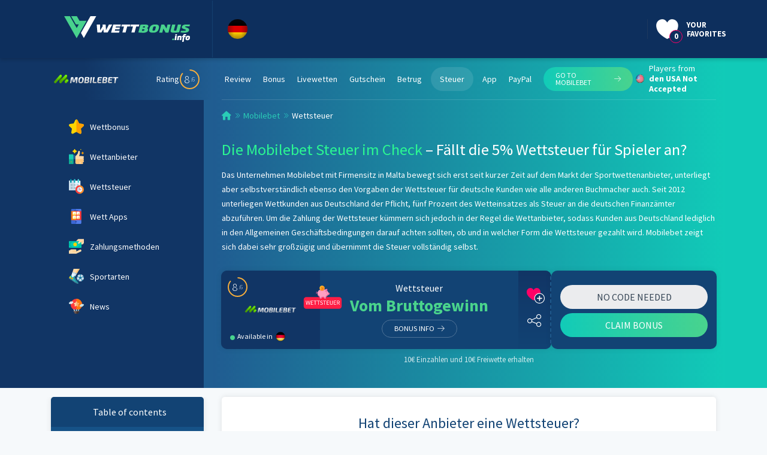

--- FILE ---
content_type: text/html; charset=UTF-8
request_url: https://wettbonus.info/mobilebet/steuer/
body_size: 33056
content:
<!DOCTYPE html>
<html lang="de">
    <head><meta charset="UTF-8"><script>if(navigator.userAgent.match(/MSIE|Internet Explorer/i)||navigator.userAgent.match(/Trident\/7\..*?rv:11/i)){var href=document.location.href;if(!href.match(/[?&]nowprocket/)){if(href.indexOf("?")==-1){if(href.indexOf("#")==-1){document.location.href=href+"?nowprocket=1"}else{document.location.href=href.replace("#","?nowprocket=1#")}}else{if(href.indexOf("#")==-1){document.location.href=href+"&nowprocket=1"}else{document.location.href=href.replace("#","&nowprocket=1#")}}}}</script><script>(()=>{class RocketLazyLoadScripts{constructor(){this.v="2.0.4",this.userEvents=["keydown","keyup","mousedown","mouseup","mousemove","mouseover","mouseout","touchmove","touchstart","touchend","touchcancel","wheel","click","dblclick","input"],this.attributeEvents=["onblur","onclick","oncontextmenu","ondblclick","onfocus","onmousedown","onmouseenter","onmouseleave","onmousemove","onmouseout","onmouseover","onmouseup","onmousewheel","onscroll","onsubmit"]}async t(){this.i(),this.o(),/iP(ad|hone)/.test(navigator.userAgent)&&this.h(),this.u(),this.l(this),this.m(),this.k(this),this.p(this),this._(),await Promise.all([this.R(),this.L()]),this.lastBreath=Date.now(),this.S(this),this.P(),this.D(),this.O(),this.M(),await this.C(this.delayedScripts.normal),await this.C(this.delayedScripts.defer),await this.C(this.delayedScripts.async),await this.T(),await this.F(),await this.j(),await this.A(),window.dispatchEvent(new Event("rocket-allScriptsLoaded")),this.everythingLoaded=!0,this.lastTouchEnd&&await new Promise(t=>setTimeout(t,500-Date.now()+this.lastTouchEnd)),this.I(),this.H(),this.U(),this.W()}i(){this.CSPIssue=sessionStorage.getItem("rocketCSPIssue"),document.addEventListener("securitypolicyviolation",t=>{this.CSPIssue||"script-src-elem"!==t.violatedDirective||"data"!==t.blockedURI||(this.CSPIssue=!0,sessionStorage.setItem("rocketCSPIssue",!0))},{isRocket:!0})}o(){window.addEventListener("pageshow",t=>{this.persisted=t.persisted,this.realWindowLoadedFired=!0},{isRocket:!0}),window.addEventListener("pagehide",()=>{this.onFirstUserAction=null},{isRocket:!0})}h(){let t;function e(e){t=e}window.addEventListener("touchstart",e,{isRocket:!0}),window.addEventListener("touchend",function i(o){o.changedTouches[0]&&t.changedTouches[0]&&Math.abs(o.changedTouches[0].pageX-t.changedTouches[0].pageX)<10&&Math.abs(o.changedTouches[0].pageY-t.changedTouches[0].pageY)<10&&o.timeStamp-t.timeStamp<200&&(window.removeEventListener("touchstart",e,{isRocket:!0}),window.removeEventListener("touchend",i,{isRocket:!0}),"INPUT"===o.target.tagName&&"text"===o.target.type||(o.target.dispatchEvent(new TouchEvent("touchend",{target:o.target,bubbles:!0})),o.target.dispatchEvent(new MouseEvent("mouseover",{target:o.target,bubbles:!0})),o.target.dispatchEvent(new PointerEvent("click",{target:o.target,bubbles:!0,cancelable:!0,detail:1,clientX:o.changedTouches[0].clientX,clientY:o.changedTouches[0].clientY})),event.preventDefault()))},{isRocket:!0})}q(t){this.userActionTriggered||("mousemove"!==t.type||this.firstMousemoveIgnored?"keyup"===t.type||"mouseover"===t.type||"mouseout"===t.type||(this.userActionTriggered=!0,this.onFirstUserAction&&this.onFirstUserAction()):this.firstMousemoveIgnored=!0),"click"===t.type&&t.preventDefault(),t.stopPropagation(),t.stopImmediatePropagation(),"touchstart"===this.lastEvent&&"touchend"===t.type&&(this.lastTouchEnd=Date.now()),"click"===t.type&&(this.lastTouchEnd=0),this.lastEvent=t.type,t.composedPath&&t.composedPath()[0].getRootNode()instanceof ShadowRoot&&(t.rocketTarget=t.composedPath()[0]),this.savedUserEvents.push(t)}u(){this.savedUserEvents=[],this.userEventHandler=this.q.bind(this),this.userEvents.forEach(t=>window.addEventListener(t,this.userEventHandler,{passive:!1,isRocket:!0})),document.addEventListener("visibilitychange",this.userEventHandler,{isRocket:!0})}U(){this.userEvents.forEach(t=>window.removeEventListener(t,this.userEventHandler,{passive:!1,isRocket:!0})),document.removeEventListener("visibilitychange",this.userEventHandler,{isRocket:!0}),this.savedUserEvents.forEach(t=>{(t.rocketTarget||t.target).dispatchEvent(new window[t.constructor.name](t.type,t))})}m(){const t="return false",e=Array.from(this.attributeEvents,t=>"data-rocket-"+t),i="["+this.attributeEvents.join("],[")+"]",o="[data-rocket-"+this.attributeEvents.join("],[data-rocket-")+"]",s=(e,i,o)=>{o&&o!==t&&(e.setAttribute("data-rocket-"+i,o),e["rocket"+i]=new Function("event",o),e.setAttribute(i,t))};new MutationObserver(t=>{for(const n of t)"attributes"===n.type&&(n.attributeName.startsWith("data-rocket-")||this.everythingLoaded?n.attributeName.startsWith("data-rocket-")&&this.everythingLoaded&&this.N(n.target,n.attributeName.substring(12)):s(n.target,n.attributeName,n.target.getAttribute(n.attributeName))),"childList"===n.type&&n.addedNodes.forEach(t=>{if(t.nodeType===Node.ELEMENT_NODE)if(this.everythingLoaded)for(const i of[t,...t.querySelectorAll(o)])for(const t of i.getAttributeNames())e.includes(t)&&this.N(i,t.substring(12));else for(const e of[t,...t.querySelectorAll(i)])for(const t of e.getAttributeNames())this.attributeEvents.includes(t)&&s(e,t,e.getAttribute(t))})}).observe(document,{subtree:!0,childList:!0,attributeFilter:[...this.attributeEvents,...e]})}I(){this.attributeEvents.forEach(t=>{document.querySelectorAll("[data-rocket-"+t+"]").forEach(e=>{this.N(e,t)})})}N(t,e){const i=t.getAttribute("data-rocket-"+e);i&&(t.setAttribute(e,i),t.removeAttribute("data-rocket-"+e))}k(t){Object.defineProperty(HTMLElement.prototype,"onclick",{get(){return this.rocketonclick||null},set(e){this.rocketonclick=e,this.setAttribute(t.everythingLoaded?"onclick":"data-rocket-onclick","this.rocketonclick(event)")}})}S(t){function e(e,i){let o=e[i];e[i]=null,Object.defineProperty(e,i,{get:()=>o,set(s){t.everythingLoaded?o=s:e["rocket"+i]=o=s}})}e(document,"onreadystatechange"),e(window,"onload"),e(window,"onpageshow");try{Object.defineProperty(document,"readyState",{get:()=>t.rocketReadyState,set(e){t.rocketReadyState=e},configurable:!0}),document.readyState="loading"}catch(t){console.log("WPRocket DJE readyState conflict, bypassing")}}l(t){this.originalAddEventListener=EventTarget.prototype.addEventListener,this.originalRemoveEventListener=EventTarget.prototype.removeEventListener,this.savedEventListeners=[],EventTarget.prototype.addEventListener=function(e,i,o){o&&o.isRocket||!t.B(e,this)&&!t.userEvents.includes(e)||t.B(e,this)&&!t.userActionTriggered||e.startsWith("rocket-")||t.everythingLoaded?t.originalAddEventListener.call(this,e,i,o):(t.savedEventListeners.push({target:this,remove:!1,type:e,func:i,options:o}),"mouseenter"!==e&&"mouseleave"!==e||t.originalAddEventListener.call(this,e,t.savedUserEvents.push,o))},EventTarget.prototype.removeEventListener=function(e,i,o){o&&o.isRocket||!t.B(e,this)&&!t.userEvents.includes(e)||t.B(e,this)&&!t.userActionTriggered||e.startsWith("rocket-")||t.everythingLoaded?t.originalRemoveEventListener.call(this,e,i,o):t.savedEventListeners.push({target:this,remove:!0,type:e,func:i,options:o})}}J(t,e){this.savedEventListeners=this.savedEventListeners.filter(i=>{let o=i.type,s=i.target||window;return e!==o||t!==s||(this.B(o,s)&&(i.type="rocket-"+o),this.$(i),!1)})}H(){EventTarget.prototype.addEventListener=this.originalAddEventListener,EventTarget.prototype.removeEventListener=this.originalRemoveEventListener,this.savedEventListeners.forEach(t=>this.$(t))}$(t){t.remove?this.originalRemoveEventListener.call(t.target,t.type,t.func,t.options):this.originalAddEventListener.call(t.target,t.type,t.func,t.options)}p(t){let e;function i(e){return t.everythingLoaded?e:e.split(" ").map(t=>"load"===t||t.startsWith("load.")?"rocket-jquery-load":t).join(" ")}function o(o){function s(e){const s=o.fn[e];o.fn[e]=o.fn.init.prototype[e]=function(){return this[0]===window&&t.userActionTriggered&&("string"==typeof arguments[0]||arguments[0]instanceof String?arguments[0]=i(arguments[0]):"object"==typeof arguments[0]&&Object.keys(arguments[0]).forEach(t=>{const e=arguments[0][t];delete arguments[0][t],arguments[0][i(t)]=e})),s.apply(this,arguments),this}}if(o&&o.fn&&!t.allJQueries.includes(o)){const e={DOMContentLoaded:[],"rocket-DOMContentLoaded":[]};for(const t in e)document.addEventListener(t,()=>{e[t].forEach(t=>t())},{isRocket:!0});o.fn.ready=o.fn.init.prototype.ready=function(i){function s(){parseInt(o.fn.jquery)>2?setTimeout(()=>i.bind(document)(o)):i.bind(document)(o)}return"function"==typeof i&&(t.realDomReadyFired?!t.userActionTriggered||t.fauxDomReadyFired?s():e["rocket-DOMContentLoaded"].push(s):e.DOMContentLoaded.push(s)),o([])},s("on"),s("one"),s("off"),t.allJQueries.push(o)}e=o}t.allJQueries=[],o(window.jQuery),Object.defineProperty(window,"jQuery",{get:()=>e,set(t){o(t)}})}P(){const t=new Map;document.write=document.writeln=function(e){const i=document.currentScript,o=document.createRange(),s=i.parentElement;let n=t.get(i);void 0===n&&(n=i.nextSibling,t.set(i,n));const c=document.createDocumentFragment();o.setStart(c,0),c.appendChild(o.createContextualFragment(e)),s.insertBefore(c,n)}}async R(){return new Promise(t=>{this.userActionTriggered?t():this.onFirstUserAction=t})}async L(){return new Promise(t=>{document.addEventListener("DOMContentLoaded",()=>{this.realDomReadyFired=!0,t()},{isRocket:!0})})}async j(){return this.realWindowLoadedFired?Promise.resolve():new Promise(t=>{window.addEventListener("load",t,{isRocket:!0})})}M(){this.pendingScripts=[];this.scriptsMutationObserver=new MutationObserver(t=>{for(const e of t)e.addedNodes.forEach(t=>{"SCRIPT"!==t.tagName||t.noModule||t.isWPRocket||this.pendingScripts.push({script:t,promise:new Promise(e=>{const i=()=>{const i=this.pendingScripts.findIndex(e=>e.script===t);i>=0&&this.pendingScripts.splice(i,1),e()};t.addEventListener("load",i,{isRocket:!0}),t.addEventListener("error",i,{isRocket:!0}),setTimeout(i,1e3)})})})}),this.scriptsMutationObserver.observe(document,{childList:!0,subtree:!0})}async F(){await this.X(),this.pendingScripts.length?(await this.pendingScripts[0].promise,await this.F()):this.scriptsMutationObserver.disconnect()}D(){this.delayedScripts={normal:[],async:[],defer:[]},document.querySelectorAll("script[type$=rocketlazyloadscript]").forEach(t=>{t.hasAttribute("data-rocket-src")?t.hasAttribute("async")&&!1!==t.async?this.delayedScripts.async.push(t):t.hasAttribute("defer")&&!1!==t.defer||"module"===t.getAttribute("data-rocket-type")?this.delayedScripts.defer.push(t):this.delayedScripts.normal.push(t):this.delayedScripts.normal.push(t)})}async _(){await this.L();let t=[];document.querySelectorAll("script[type$=rocketlazyloadscript][data-rocket-src]").forEach(e=>{let i=e.getAttribute("data-rocket-src");if(i&&!i.startsWith("data:")){i.startsWith("//")&&(i=location.protocol+i);try{const o=new URL(i).origin;o!==location.origin&&t.push({src:o,crossOrigin:e.crossOrigin||"module"===e.getAttribute("data-rocket-type")})}catch(t){}}}),t=[...new Map(t.map(t=>[JSON.stringify(t),t])).values()],this.Y(t,"preconnect")}async G(t){if(await this.K(),!0!==t.noModule||!("noModule"in HTMLScriptElement.prototype))return new Promise(e=>{let i;function o(){(i||t).setAttribute("data-rocket-status","executed"),e()}try{if(navigator.userAgent.includes("Firefox/")||""===navigator.vendor||this.CSPIssue)i=document.createElement("script"),[...t.attributes].forEach(t=>{let e=t.nodeName;"type"!==e&&("data-rocket-type"===e&&(e="type"),"data-rocket-src"===e&&(e="src"),i.setAttribute(e,t.nodeValue))}),t.text&&(i.text=t.text),t.nonce&&(i.nonce=t.nonce),i.hasAttribute("src")?(i.addEventListener("load",o,{isRocket:!0}),i.addEventListener("error",()=>{i.setAttribute("data-rocket-status","failed-network"),e()},{isRocket:!0}),setTimeout(()=>{i.isConnected||e()},1)):(i.text=t.text,o()),i.isWPRocket=!0,t.parentNode.replaceChild(i,t);else{const i=t.getAttribute("data-rocket-type"),s=t.getAttribute("data-rocket-src");i?(t.type=i,t.removeAttribute("data-rocket-type")):t.removeAttribute("type"),t.addEventListener("load",o,{isRocket:!0}),t.addEventListener("error",i=>{this.CSPIssue&&i.target.src.startsWith("data:")?(console.log("WPRocket: CSP fallback activated"),t.removeAttribute("src"),this.G(t).then(e)):(t.setAttribute("data-rocket-status","failed-network"),e())},{isRocket:!0}),s?(t.fetchPriority="high",t.removeAttribute("data-rocket-src"),t.src=s):t.src="data:text/javascript;base64,"+window.btoa(unescape(encodeURIComponent(t.text)))}}catch(i){t.setAttribute("data-rocket-status","failed-transform"),e()}});t.setAttribute("data-rocket-status","skipped")}async C(t){const e=t.shift();return e?(e.isConnected&&await this.G(e),this.C(t)):Promise.resolve()}O(){this.Y([...this.delayedScripts.normal,...this.delayedScripts.defer,...this.delayedScripts.async],"preload")}Y(t,e){this.trash=this.trash||[];let i=!0;var o=document.createDocumentFragment();t.forEach(t=>{const s=t.getAttribute&&t.getAttribute("data-rocket-src")||t.src;if(s&&!s.startsWith("data:")){const n=document.createElement("link");n.href=s,n.rel=e,"preconnect"!==e&&(n.as="script",n.fetchPriority=i?"high":"low"),t.getAttribute&&"module"===t.getAttribute("data-rocket-type")&&(n.crossOrigin=!0),t.crossOrigin&&(n.crossOrigin=t.crossOrigin),t.integrity&&(n.integrity=t.integrity),t.nonce&&(n.nonce=t.nonce),o.appendChild(n),this.trash.push(n),i=!1}}),document.head.appendChild(o)}W(){this.trash.forEach(t=>t.remove())}async T(){try{document.readyState="interactive"}catch(t){}this.fauxDomReadyFired=!0;try{await this.K(),this.J(document,"readystatechange"),document.dispatchEvent(new Event("rocket-readystatechange")),await this.K(),document.rocketonreadystatechange&&document.rocketonreadystatechange(),await this.K(),this.J(document,"DOMContentLoaded"),document.dispatchEvent(new Event("rocket-DOMContentLoaded")),await this.K(),this.J(window,"DOMContentLoaded"),window.dispatchEvent(new Event("rocket-DOMContentLoaded"))}catch(t){console.error(t)}}async A(){try{document.readyState="complete"}catch(t){}try{await this.K(),this.J(document,"readystatechange"),document.dispatchEvent(new Event("rocket-readystatechange")),await this.K(),document.rocketonreadystatechange&&document.rocketonreadystatechange(),await this.K(),this.J(window,"load"),window.dispatchEvent(new Event("rocket-load")),await this.K(),window.rocketonload&&window.rocketonload(),await this.K(),this.allJQueries.forEach(t=>t(window).trigger("rocket-jquery-load")),await this.K(),this.J(window,"pageshow");const t=new Event("rocket-pageshow");t.persisted=this.persisted,window.dispatchEvent(t),await this.K(),window.rocketonpageshow&&window.rocketonpageshow({persisted:this.persisted})}catch(t){console.error(t)}}async K(){Date.now()-this.lastBreath>45&&(await this.X(),this.lastBreath=Date.now())}async X(){return document.hidden?new Promise(t=>setTimeout(t)):new Promise(t=>requestAnimationFrame(t))}B(t,e){return e===document&&"readystatechange"===t||(e===document&&"DOMContentLoaded"===t||(e===window&&"DOMContentLoaded"===t||(e===window&&"load"===t||e===window&&"pageshow"===t)))}static run(){(new RocketLazyLoadScripts).t()}}RocketLazyLoadScripts.run()})();</script>
        
        <meta name="viewport" content="width=device-width, initial-scale=1">
        <meta name="theme-color" content="#0d2f5d">

        
                    <link rel="shortcut icon" href="/wp-content/themes/ministrap-child/assets/images/favicon.ico" type="image/x-icon">
            <link rel="icon" href="/wp-content/themes/ministrap-child/assets/images/favicon.ico" type="image/x-icon">
        
        <link href="https://www.googletagmanager.com" rel="preconnect">
        <link href="https://www.google-analytics.com" rel="preconnect" crossorigin="">
        <link rel="preconnect" href="https://fonts.gstatic.com" crossorigin="">
        <meta name='robots' content='index, follow, max-image-preview:large, max-snippet:-1, max-video-preview:-1' />
	<style></style>
	
	<!-- This site is optimized with the Yoast SEO plugin v26.1.1 - https://yoast.com/wordpress/plugins/seo/ -->
	<title>Mobilebet Steuer im Check » Wetten mit oder ohne die 5% Wettsteuer</title>
<link data-rocket-preload as="style" href="https://fonts.googleapis.com/css2?family=Source+Sans+Pro:ital,wght@0,200;0,300;0,400;0,600;0,700;0,900;1,200;1,300;1,400;1,700;1,900&#038;display=swap" rel="preload">
<link href="https://fonts.googleapis.com/css2?family=Source+Sans+Pro:ital,wght@0,200;0,300;0,400;0,600;0,700;0,900;1,200;1,300;1,400;1,700;1,900&#038;display=swap" media="print" onload="this.media=&#039;all&#039;" rel="stylesheet">
<noscript><link rel="stylesheet" href="https://fonts.googleapis.com/css2?family=Source+Sans+Pro:ital,wght@0,200;0,300;0,400;0,600;0,700;0,900;1,200;1,300;1,400;1,700;1,900&#038;display=swap"></noscript>
<link crossorigin data-rocket-preload as="font" href="https://fonts.gstatic.com/s/sourcesanspro/v22/6xK1dSBYKcSV-LCoeQqfX1RYOo3qPZ7nsDI.woff2" rel="preload">
<link crossorigin data-rocket-preload as="font" href="https://fonts.gstatic.com/s/sourcesanspro/v22/6xKydSBYKcSV-LCoeQqfX1RYOo3ik4zwlxdu.woff2" rel="preload">
<link crossorigin data-rocket-preload as="font" href="https://fonts.gstatic.com/s/sourcesanspro/v22/6xK3dSBYKcSV-LCoeQqfX1RYOo3qOK7l.woff2" rel="preload">
<link crossorigin data-rocket-preload as="font" href="https://fonts.gstatic.com/s/sourcesanspro/v22/6xKydSBYKcSV-LCoeQqfX1RYOo3ig4vwlxdu.woff2" rel="preload">
<link crossorigin data-rocket-preload as="font" href="https://fonts.gstatic.com/s/sourcesanspro/v22/6xKydSBYKcSV-LCoeQqfX1RYOo3iu4nwlxdu.woff2" rel="preload">
<link crossorigin data-rocket-preload as="font" href="https://wettbonus.info/wp-content/themes/ministrap-child/assets/fonts/iconmoon/icomoon.ttf" rel="preload">
<style id="wpr-usedcss">@font-face{font-family:'Source Sans Pro';font-style:italic;font-weight:400;font-display:swap;src:url(https://fonts.gstatic.com/s/sourcesanspro/v22/6xK1dSBYKcSV-LCoeQqfX1RYOo3qPZ7nsDI.woff2) format('woff2');unicode-range:U+0000-00FF,U+0131,U+0152-0153,U+02BB-02BC,U+02C6,U+02DA,U+02DC,U+0304,U+0308,U+0329,U+2000-206F,U+20AC,U+2122,U+2191,U+2193,U+2212,U+2215,U+FEFF,U+FFFD}@font-face{font-family:'Source Sans Pro';font-style:normal;font-weight:300;font-display:swap;src:url(https://fonts.gstatic.com/s/sourcesanspro/v22/6xKydSBYKcSV-LCoeQqfX1RYOo3ik4zwlxdu.woff2) format('woff2');unicode-range:U+0000-00FF,U+0131,U+0152-0153,U+02BB-02BC,U+02C6,U+02DA,U+02DC,U+0304,U+0308,U+0329,U+2000-206F,U+20AC,U+2122,U+2191,U+2193,U+2212,U+2215,U+FEFF,U+FFFD}@font-face{font-family:'Source Sans Pro';font-style:normal;font-weight:400;font-display:swap;src:url(https://fonts.gstatic.com/s/sourcesanspro/v22/6xK3dSBYKcSV-LCoeQqfX1RYOo3qOK7l.woff2) format('woff2');unicode-range:U+0000-00FF,U+0131,U+0152-0153,U+02BB-02BC,U+02C6,U+02DA,U+02DC,U+0304,U+0308,U+0329,U+2000-206F,U+20AC,U+2122,U+2191,U+2193,U+2212,U+2215,U+FEFF,U+FFFD}@font-face{font-family:'Source Sans Pro';font-style:normal;font-weight:700;font-display:swap;src:url(https://fonts.gstatic.com/s/sourcesanspro/v22/6xKydSBYKcSV-LCoeQqfX1RYOo3ig4vwlxdu.woff2) format('woff2');unicode-range:U+0000-00FF,U+0131,U+0152-0153,U+02BB-02BC,U+02C6,U+02DA,U+02DC,U+0304,U+0308,U+0329,U+2000-206F,U+20AC,U+2122,U+2191,U+2193,U+2212,U+2215,U+FEFF,U+FFFD}@font-face{font-family:'Source Sans Pro';font-style:normal;font-weight:900;font-display:swap;src:url(https://fonts.gstatic.com/s/sourcesanspro/v22/6xKydSBYKcSV-LCoeQqfX1RYOo3iu4nwlxdu.woff2) format('woff2');unicode-range:U+0000-00FF,U+0131,U+0152-0153,U+02BB-02BC,U+02C6,U+02DA,U+02DC,U+0304,U+0308,U+0329,U+2000-206F,U+20AC,U+2122,U+2191,U+2193,U+2212,U+2215,U+FEFF,U+FFFD}img:is([sizes=auto i],[sizes^="auto," i]){contain-intrinsic-size:3000px 1500px}img.emoji{display:inline!important;border:none!important;box-shadow:none!important;height:1em!important;width:1em!important;margin:0 .07em!important;vertical-align:-.1em!important;background:0 0!important;padding:0!important}:root{--wp--preset--aspect-ratio--square:1;--wp--preset--aspect-ratio--4-3:4/3;--wp--preset--aspect-ratio--3-4:3/4;--wp--preset--aspect-ratio--3-2:3/2;--wp--preset--aspect-ratio--2-3:2/3;--wp--preset--aspect-ratio--16-9:16/9;--wp--preset--aspect-ratio--9-16:9/16;--wp--preset--color--black:#000000;--wp--preset--color--cyan-bluish-gray:#abb8c3;--wp--preset--color--white:#ffffff;--wp--preset--color--pale-pink:#f78da7;--wp--preset--color--vivid-red:#cf2e2e;--wp--preset--color--luminous-vivid-orange:#ff6900;--wp--preset--color--luminous-vivid-amber:#fcb900;--wp--preset--color--light-green-cyan:#7bdcb5;--wp--preset--color--vivid-green-cyan:#00d084;--wp--preset--color--pale-cyan-blue:#8ed1fc;--wp--preset--color--vivid-cyan-blue:#0693e3;--wp--preset--color--vivid-purple:#9b51e0;--wp--preset--gradient--vivid-cyan-blue-to-vivid-purple:linear-gradient(135deg,rgba(6, 147, 227, 1) 0%,rgb(155, 81, 224) 100%);--wp--preset--gradient--light-green-cyan-to-vivid-green-cyan:linear-gradient(135deg,rgb(122, 220, 180) 0%,rgb(0, 208, 130) 100%);--wp--preset--gradient--luminous-vivid-amber-to-luminous-vivid-orange:linear-gradient(135deg,rgba(252, 185, 0, 1) 0%,rgba(255, 105, 0, 1) 100%);--wp--preset--gradient--luminous-vivid-orange-to-vivid-red:linear-gradient(135deg,rgba(255, 105, 0, 1) 0%,rgb(207, 46, 46) 100%);--wp--preset--gradient--very-light-gray-to-cyan-bluish-gray:linear-gradient(135deg,rgb(238, 238, 238) 0%,rgb(169, 184, 195) 100%);--wp--preset--gradient--cool-to-warm-spectrum:linear-gradient(135deg,rgb(74, 234, 220) 0%,rgb(151, 120, 209) 20%,rgb(207, 42, 186) 40%,rgb(238, 44, 130) 60%,rgb(251, 105, 98) 80%,rgb(254, 248, 76) 100%);--wp--preset--gradient--blush-light-purple:linear-gradient(135deg,rgb(255, 206, 236) 0%,rgb(152, 150, 240) 100%);--wp--preset--gradient--blush-bordeaux:linear-gradient(135deg,rgb(254, 205, 165) 0%,rgb(254, 45, 45) 50%,rgb(107, 0, 62) 100%);--wp--preset--gradient--luminous-dusk:linear-gradient(135deg,rgb(255, 203, 112) 0%,rgb(199, 81, 192) 50%,rgb(65, 88, 208) 100%);--wp--preset--gradient--pale-ocean:linear-gradient(135deg,rgb(255, 245, 203) 0%,rgb(182, 227, 212) 50%,rgb(51, 167, 181) 100%);--wp--preset--gradient--electric-grass:linear-gradient(135deg,rgb(202, 248, 128) 0%,rgb(113, 206, 126) 100%);--wp--preset--gradient--midnight:linear-gradient(135deg,rgb(2, 3, 129) 0%,rgb(40, 116, 252) 100%);--wp--preset--font-size--small:13px;--wp--preset--font-size--medium:20px;--wp--preset--font-size--large:36px;--wp--preset--font-size--x-large:42px;--wp--preset--spacing--20:0.44rem;--wp--preset--spacing--30:0.67rem;--wp--preset--spacing--40:1rem;--wp--preset--spacing--50:1.5rem;--wp--preset--spacing--60:2.25rem;--wp--preset--spacing--70:3.38rem;--wp--preset--spacing--80:5.06rem;--wp--preset--shadow--natural:6px 6px 9px rgba(0, 0, 0, .2);--wp--preset--shadow--deep:12px 12px 50px rgba(0, 0, 0, .4);--wp--preset--shadow--sharp:6px 6px 0px rgba(0, 0, 0, .2);--wp--preset--shadow--outlined:6px 6px 0px -3px rgba(255, 255, 255, 1),6px 6px rgba(0, 0, 0, 1);--wp--preset--shadow--crisp:6px 6px 0px rgba(0, 0, 0, 1)}:where(.is-layout-flex){gap:.5em}:where(.is-layout-grid){gap:.5em}:where(.wp-block-post-template.is-layout-flex){gap:1.25em}:where(.wp-block-post-template.is-layout-grid){gap:1.25em}:where(.wp-block-columns.is-layout-flex){gap:2em}:where(.wp-block-columns.is-layout-grid){gap:2em}:root :where(.wp-block-pullquote){font-size:1.5em;line-height:1.6}html{box-sizing:border-box;-ms-overflow-style:scrollbar}*,::after,::before{box-sizing:inherit}.no-scroll{overflow-y:hidden}.container{width:100%;padding-right:15px;padding-left:15px;margin-right:auto;margin-left:auto}@media (min-width:576px){.container{max-width:540px}}@media (min-width:768px){.container{max-width:720px}}@media (min-width:992px){.container{max-width:930px}}@media (min-width:1200px){.container{max-width:1140px;max-width:1140px}}.container-fluid{width:100%;padding-right:15px;padding-left:15px;margin-right:auto;margin-left:auto}.row{display:-ms-flexbox;display:flex;-ms-flex-wrap:wrap;flex-wrap:wrap;margin-right:-15px;margin-left:-15px}.col-12,.col-lg-3,.col-lg-4,.col-lg-6,.col-lg-8,.col-lg-9,.col-md-2,.col-md-4,.col-md-5,.col-md-7,.col-md-8,.col-sm-12,.col-xl-3,.col-xl-9{position:relative;width:100%;padding-right:15px;padding-left:15px}.col-12{-ms-flex:0 0 100%;flex:0 0 100%;max-width:100%}.order-first{-ms-flex-order:-1;order:-1}.order-1{-ms-flex-order:1;order:1}.order-2{-ms-flex-order:2;order:2}.order-3{-ms-flex-order:3;order:3}@media (min-width:576px){.col-sm-12{-ms-flex:0 0 100%;flex:0 0 100%;max-width:100%}}@media (min-width:768px){.col-md-2{-ms-flex:0 0 16.666667%;flex:0 0 16.666667%;max-width:16.666667%}.col-md-4{-ms-flex:0 0 33.333333%;flex:0 0 33.333333%;max-width:33.333333%}.col-md-5{-ms-flex:0 0 41.666667%;flex:0 0 41.666667%;max-width:41.666667%}.col-md-7{-ms-flex:0 0 58.333333%;flex:0 0 58.333333%;max-width:58.333333%}.col-md-8{-ms-flex:0 0 66.666667%;flex:0 0 66.666667%;max-width:66.666667%}.order-md-last{-ms-flex-order:13;order:13}}@media (min-width:992px){.col-lg-3{-ms-flex:0 0 25%;flex:0 0 25%;max-width:25%}.col-lg-4{-ms-flex:0 0 33.333333%;flex:0 0 33.333333%;max-width:33.333333%}.col-lg-6{-ms-flex:0 0 50%;flex:0 0 50%;max-width:50%}.col-lg-8{-ms-flex:0 0 66.666667%;flex:0 0 66.666667%;max-width:66.666667%}.col-lg-9{-ms-flex:0 0 75%;flex:0 0 75%;max-width:75%}}@media (min-width:1200px){.col-xl-3{-ms-flex:0 0 25%;flex:0 0 25%;max-width:25%}.col-xl-9{-ms-flex:0 0 75%;flex:0 0 75%;max-width:75%}}.d-none{display:none!important}.d-inline-block{display:inline-block!important}.d-flex{display:-ms-flexbox!important;display:flex!important}.flex-column{-ms-flex-direction:column!important;flex-direction:column!important}.flex-nowrap{-ms-flex-wrap:nowrap!important;flex-wrap:nowrap!important}.justify-content-end{-ms-flex-pack:end!important;justify-content:flex-end!important}.justify-content-between{-ms-flex-pack:justify!important;justify-content:space-between!important}.justify-content-around{-ms-flex-pack:distribute!important;justify-content:space-around!important}.align-items-center{-ms-flex-align:center!important;align-items:center!important}.m-0{margin:0!important}.my-1{margin-top:.25rem!important}.my-1{margin-bottom:.25rem!important}.ml-1{margin-left:.25rem!important}.mt-2,.my-2{margin-top:.5rem!important}.mr-2{margin-right:.5rem!important}.mb-2,.my-2{margin-bottom:.5rem!important}.mt-3,.my-3{margin-top:1rem!important}.mr-3{margin-right:1rem!important}.mb-3,.my-3{margin-bottom:1rem!important}.ml-3{margin-left:1rem!important}.mr-4{margin-right:1.5rem!important}.mb-4{margin-bottom:1.5rem!important}.my-5{margin-top:3rem!important}.mb-5,.my-5{margin-bottom:3rem!important}.p-0{padding:0!important}.pl-0{padding-left:0!important}.pt-2{padding-top:.5rem!important}.px-2{padding-right:.5rem!important}.px-2{padding-left:.5rem!important}.px-3{padding-right:1rem!important}.px-3{padding-left:1rem!important}.py-5{padding-top:3rem!important}.py-5{padding-bottom:3rem!important}@media (min-width:768px){.ml-md-1{margin-left:.25rem!important}}@media (min-width:992px){.flex-lg-row{-ms-flex-direction:row!important;flex-direction:row!important}.mb-lg-0{margin-bottom:0!important}}.popover{position:absolute;top:0;left:0;z-index:1060;display:block;max-width:276px;line-height:1.5;text-align:left;text-align:start;text-decoration:none;text-shadow:none;text-transform:none;letter-spacing:normal;word-break:normal;word-spacing:normal;white-space:normal;line-break:auto;font-size:.875rem;word-wrap:break-word;background-color:#fff;background-clip:padding-box;border:1px solid rgba(0,0,0,.2);border-radius:.3rem}.popover .arrow{position:absolute;display:block;width:1rem;height:.5rem;margin:0 .3rem}.popover .arrow::after,.popover .arrow::before{position:absolute;display:block;content:"";border-color:transparent;border-style:solid}.popover-header{padding:.5rem .75rem;margin-bottom:0;font-size:1rem;color:inherit;background-color:#f7f7f7;border-bottom:1px solid #ebebeb;border-top-left-radius:calc(.3rem - 1px);border-top-right-radius:calc(.3rem - 1px)}.popover-header:empty{display:none}.popover-body{padding:.5rem .75rem;color:#9e9e9e}.tooltip-inner{background:#fff;max-width:240px;box-shadow:0 2px 10px #00000040;border-radius:2px;position:relative;bottom:.5rem;padding:.5rem;font-size:13px}.tooltip .arrow{position:absolute;display:block;width:1rem;height:.5rem;margin:0 .3rem;bottom:0}.tooltip .arrow::after,.tooltip .arrow::before{position:absolute;display:block;content:"";border-color:transparent;border-style:solid}.tooltip .arrow::after{bottom:1px;border-top-color:#fff;border-width:.5rem .5rem 0;z-index:1}.tooltip .arrow::before{border-top-color:rgba(0,0,0,.1);border-width:.5rem}.modal-open{overflow:hidden}.modal{position:fixed;top:0;right:0;bottom:0;left:0;z-index:1050;display:none;overflow:hidden;outline:0}.modal-open .modal{overflow-x:hidden;overflow-y:auto}.modal-dialog{position:relative;width:auto;margin:.5rem;pointer-events:none}.modal.fade .modal-dialog{transition:-webkit-transform .3s ease-out;transition:transform .3s ease-out;transition:transform .3s ease-out,-webkit-transform .3s ease-out;-webkit-transform:translate(0,-25%);transform:translate(0,-25%)}.modal.show .modal-dialog{-webkit-transform:translate(0,0);transform:translate(0,0)}.modal-backdrop{position:fixed;top:0;right:0;bottom:0;left:0;z-index:1040;background-color:#000}.modal-backdrop.fade{opacity:0}.modal-backdrop.show{opacity:.5}.modal-scrollbar-measure{position:absolute;top:-9999px;width:50px;height:50px;overflow:scroll}@media (min-width:576px){.modal-dialog{max-width:500px;margin:1.75rem auto}}.carousel{position:relative}.carousel-item{position:relative;display:none;float:left;width:100%;margin-right:-100%;-webkit-backface-visibility:hidden;backface-visibility:hidden;transition:-webkit-transform .6s ease-in-out;transition:transform .6s ease-in-out;transition:transform .6s ease-in-out,-webkit-transform .6s ease-in-out}.carousel-item-next,.carousel-item-prev,.carousel-item.active{display:block}.active.carousel-item-right,.carousel-item-next:not(.carousel-item-left){-webkit-transform:translateX(100%);transform:translateX(100%)}.active.carousel-item-left,.carousel-item-prev:not(.carousel-item-right){-webkit-transform:translateX(-100%);transform:translateX(-100%)}.carousel-indicators{position:absolute;right:0;bottom:0;left:0;z-index:15;display:-ms-flexbox;display:flex;-ms-flex-pack:center;justify-content:center;padding-left:0;margin-right:15%;margin-left:15%;list-style:none}.carousel-indicators li{box-sizing:content-box;-ms-flex:0 1 auto;flex:0 1 auto;height:3px;margin-right:3px;margin-left:3px;text-indent:-999px;cursor:pointer;border:1px solid #000;height:10px;width:10px;background-color:#fff;border-radius:50%;transition:opacity .6s ease}@media (prefers-reduced-motion:reduce){.carousel-item{transition:none}.carousel-indicators li{transition:none}}.carousel-indicators .active{opacity:1;background-color:#000}.fade{opacity:0;transition:opacity .15s linear}.fade.show{opacity:1}.collapse.show{display:block}.collapsing{position:relative;height:0;overflow:hidden;transition:height .5s ease}span[data-operator]{cursor:pointer}#exit-popup{display:none;position:fixed;top:0;left:0;width:100%;height:100%;z-index:9}#exit-popup .exit-modal{width:600px;height:400px;z-index:1050;position:absolute;margin:auto;top:0;right:0;bottom:0;left:0;-webkit-animation:.3s popin;animation:.3s popin}#exit-popup form span{text-align:center;width:100%;display:block;margin-top:8px;float:left;font-size:.8em}#exit-popup form{padding:0 25px;margin-bottom:8px;float:left;width:100%}#exit-popup button.close{background:rgba(255,255,255,.31);width:40px;height:40px;font-family:"Open Sans",sans-serif;color:#fff;font-weight:100;text-shadow:none;font-size:2.5em;opacity:1;top:-6%;right:-3%;position:absolute;border-radius:100%;z-index:9}.underlay{width:100%;height:100%;position:absolute;top:0;left:0;background-color:rgba(0,0,0,.5);cursor:pointer;-webkit-animation:.5s fadein;animation:.5s fadein}@-webkit-keyframes fadein{0%{opacity:0}100%{opacity:1}}@-ms-keyframes fadein{0%{opacity:0}100%{opacity:1}}@keyframes fadein{0%{opacity:0}100%{opacity:1}}@-webkit-keyframes popin{0%{-webkit-transform:scale(0);transform:scale(0);opacity:0}85%{-webkit-transform:scale(1.05);transform:scale(1.05);opacity:1}100%{-webkit-transform:scale(1);transform:scale(1);opacity:1}}@-ms-keyframes popin{0%{-ms-transform:scale(0);transform:scale(0);opacity:0}85%{-ms-transform:scale(1.05);transform:scale(1.05);opacity:1}100%{-ms-transform:scale(1);transform:scale(1);opacity:1}}@keyframes popin{0%{-webkit-transform:scale(0);-ms-transform:scale(0);transform:scale(0);opacity:0}85%{-webkit-transform:scale(1.05);-ms-transform:scale(1.05);transform:scale(1.05);opacity:1}100%{-webkit-transform:scale(1);-ms-transform:scale(1);transform:scale(1);opacity:1}}#lz-footer a:hover i{filter:brightness(150%)}.js-scroll-top{display:none;bottom:30px;right:30px;position:fixed;z-index:10;background:#000;width:50px;height:50px;font-size:25px;border-radius:50%;padding:0;text-align:center}.js-scroll-top .fa{padding:0;line-height:45px}.footer{background-color:#262626;color:#fff;text-transform:uppercase;padding-bottom:25px}.footer-heading{font-weight:700;font-size:16px;padding-top:30px}.footer-logos{margin:20px 0 -9px}.footer-logos>i{vertical-align:middle;margin-right:18px;margin-bottom:18px}.footer-18-text{color:#ccc;font-size:12px;vertical-align:middle}.copyright{padding:23px 0 31px;background-color:#1c1c1c;color:#ccc;font-size:12px}.footer a{color:#fff}.footer hr{border-top-color:#464646}.i-f-18,.i-f-clickandbuy,.i-f-mastercard,.i-f-neteller,.i-f-norton,.i-f-paypal,.i-f-sch,.i-f-skrill,.i-f-tuv,.i-f-visa{display:inline-block;background:url('https://wettbonus.info/wp-content/themes/ministrap/assets/images/footer-sprite-colored.png?v=3.4.0') no-repeat;background:url('https://wettbonus.info/wp-content/themes/ministrap/assets/images/footer-sprite.png?v=3.4.0') no-repeat;overflow:hidden;text-indent:-9999px;text-align:left}.i-f-paypal{background-position:0 -178px;width:99px;height:26px}.i-f-norton{background-position:-99px -197px;width:97px;height:42px}.i-f-neteller{background-position:-122px -97px;width:94px;height:19px}.i-f-visa{background-position:0 -204px;width:86px;height:29px}.i-f-skrill{background-position:0 -233px;width:82px;height:30px}.i-f-clickandbuy{background-position:0 -303px;width:78px;height:50px}.i-f-mastercard{background-position:-155px -324px;width:47px;height:41px}.i-f-18{background-position:-78px -351px;width:46px;height:46px}.i-f-tuv{background-position:0 -353px;width:46px;height:50px}.i-f-sch{background-position:-46px -397px;width:39px;height:50px}.footer .flex-container{display:flex;flex-flow:row wrap;justify-content:flex-start;align-items:center;flex-direction:row}.footer .flex-item{flex:1 auto}.footer .order-1{order:1}.footer .order-2{order:2}.footer .order-3{order:3}@media screen and (max-width:575px){.footer{text-align:center}}@media screen and (max-width:767px){#lz-footer .media-right{display:flex}}#imprint-email{font-size:2em;display:block;width:40%;top:5.8%;position:absolute;left:5%;line-height:0}html{font-size:14px}body{color:#293746;font-family:'Source Sans Pro',sans-serif;background-color:#f6f9fb;margin:0;overflow-x:hidden}.h2,.h3,h1,h2{font-family:'Source Sans Pro',sans-serif;margin-top:2rem;margin-bottom:.5rem;line-height:1.25em;color:#124374;font-weight:400}h1{font-size:1.9rem;color:#fff}.h2 b,.h2 strong,h1 b,h1 strong,h2 b,h2 strong{font-weight:initial;color:#2bf692}.h2,h2{font-size:24px;margin-top:1rem}h2{display:flex;align-items:center;justify-content:center}h2 img{margin-right:1rem}.h2 [class^=icon-],h2 [class^=icon-]{font-size:24px;margin-right:1rem}.h3{font-size:20px;margin-top:1rem;color:#205c91}.popover{text-align:center}hr{border-top:2px solid #1a4a7d;border-bottom:none;width:calc(100% - 10px);margin:0 auto 30px;opacity:.5}.page-content{line-height:1.75;font-weight:500;box-shadow:0 0 10px #0000001A;background-color:#fff;border-radius:5px;text-align:center;padding:15px 20px;position:relative;z-index:1;margin-bottom:1rem}.page-content .page-content-box-container{margin:0}.page-content p{display:inline-block;margin-bottom:1.25rem}.page-content b,.page-content strong{font-family:Montserrat,sans-serif}.page-content a:not(.button){color:#11cbb8;text-shadow:0 0 1px #3bd198;text-decoration:none;display:contents}.page-content-box-container .bonus-box{margin-bottom:15px;width:100%}.page-content img{height:auto}[class*=" page-template-operator"] .sidebar,[class^=page-template-operator] .sidebar{position:sticky;top:10px;max-height:100vh;overflow-y:auto;-ms-overflow-style:none;scrollbar-width:none}[class*=" page-template-operator"] .sidebar::-webkit-scrollbar,[class^=page-template-operator] .sidebar::-webkit-scrollbar{display:none}.internal-navigation{box-shadow:0 0 10px #0000001A;border-radius:5px;overflow:hidden}.internal-navigation ul{margin:0;padding:0;list-style-type:none;background-color:#165287}.internal-navigation ul li a{display:flex;align-items:center;width:100%;padding:.5rem 1.15rem;min-height:32px;color:#fff;text-decoration:none;text-align:center;justify-content:center}.internal-navigation ul li:nth-child(2n) a{background-color:#1d598e}.sidebar .compliance-text{font-size:9px;opacity:.8}.page-content ul{padding:0;margin:1.5rem 0;width:100%}.page-content ul li{list-style-type:none;position:relative;display:flex;flex-direction:row;align-items:center;padding-left:.5rem;margin-bottom:.5rem;text-align:left}.page-content ul li img{width:22px;height:22px;margin-right:7px}.page-content ul li:before{content:'';background:url(https://wettbonus.info/wp-content/themes/ministrap-child/assets/images/check.svg) center no-repeat;background-size:contain;height:23px;width:23px;flex:0 0 23px;margin-right:.5rem}#bonus-filter{padding-top:40px}#bonus-filter h2{display:block;text-align:center;margin-top:0;margin-bottom:30px;color:#fff}#bonus-filter h2 b{display:initial}.filter-sort-btns{color:#fff;border-bottom:1px solid #4bafc5}.bonus-sort{position:relative;max-width:360px;width:360px}.bonus-box{display:-ms-flexbox;display:flex;-ms-flex-wrap:wrap;flex-wrap:wrap;margin-bottom:1.75rem}.box-d-none{display:none}.bonus-box>div{box-shadow:0 0 10px #0000001A;background-color:#124374;border-radius:10px;overflow:hidden}.bonus-box-data,.bonus-box-like,.bonus-box-logo{display:flex;flex-direction:column;align-items:center;justify-content:center}.bonus-box-logo{padding:.75rem 1rem;background:#113565;flex:0 0 30%;max-width:30%;position:relative}.geo-available{width:100%;color:#fff;font-size:.85rem;display:flex;align-items:center}.geo-available b{color:#48d38e;font-size:30px;display:inline-block;margin-top:-2px;margin-right:3px;line-height:1rem}.bonus-box-logo .circular-chart{position:absolute;left:10px;top:10px}.bonus-box-logo .operator-logo img{width:95px;margin-top:30px;margin-bottom:5px}.bonus-box-logo .bonus-label-icon{position:absolute;right:-37px;top:5%;z-index:1;width:65px;height:74px}img.bonus-label-icon-mobile{display:none}.bonus-box-data{background:#124374;color:#fff;flex:0 0 60%;max-width:60%;cursor:pointer}.bonus-box-data label{color:#fff;font-size:16px;line-height:1.25;font-weight:500;margin-bottom:.35rem;display:block}.bonus-box-data-bonus{text-align:center;color:#4ad48c;font-weight:900;font-size:36px;margin:.25rem;line-height:1}.bonus-box-data-main .btn-transperant{color:#fff;background:0 0;border:1px solid #4e7297!important}.bonus-box-data-bonus span{font-size:1rem;display:block;text-transform:uppercase;font-weight:700}.bonus-box-data-bonus span.wettsteuer-text{text-transform:none;font-size:2rem}.bonus-box-data-main{text-align:center;width:80%}.bonus-box-data-details{width:calc(100% - 30px);margin-left:auto}table.bonus-table{width:100%;border-collapse:collapse;border-spacing:0;color:#fff}table.bonus-table tr:nth-child(2n){background:linear-gradient(90deg,#124374 0,#113565 49%,#124374 100%) no-repeat padding-box}table.bonus-table th{font-size:14px;font-weight:300;text-align:left;padding-left:2.5rem;height:26px;min-width:105px}table.bonus-table td{font-size:14px;font-weight:800;text-align:right;padding-right:2.5rem;line-height:1}table.bonus-table td span{font-weight:100;font-size:.9rem}.bonus-box-like{flex:0 0 10%;max-width:10%;padding:1.5rem 0;justify-content:space-evenly;font-size:1.5rem;color:#fff;background:-moz-linear-gradient(top,#113565 0,#124374 100%);background:-webkit-linear-gradient(top,#113565 0,#124374 100%);background:linear-gradient(to bottom,#113565 0,#124374 100%);border-right:2px dashed #205c91}.bonus-box-like span.icon-like:before{margin-left:5px;content:'';background-image:url(https://wettbonus.info/wp-content/themes/ministrap-child/assets/images/like-add.svg);width:30px;height:30px;display:block;background-size:contain;background-repeat:no-repeat;cursor:pointer}.bonus-box-like .fav span.icon-like:before{background-image:url(https://wettbonus.info/wp-content/themes/ministrap-child/assets/images/like-remove.svg)}.bonus-box .compliance-text{background:0 0;box-shadow:none;width:100%;font-size:13px;opacity:.8}.compliance-text{text-align:center}.bonus-box{min-height:149px}.bonus-box p{color:#fff;font-size:16px;text-align:center;margin-left:40px}.filter-results .bonus-box .compliance-text{color:#fff}@media (max-width:767px){.bonus-box>div:first-of-type{border-radius:10px}.excerpt{display:flex;flex-direction:column}.bonus-filter-panel-mobile{position:fixed;top:0;width:100%;background:#2c9ebc;overflow-y:scroll;padding:1rem 2rem 2rem;height:100vh;left:0;right:0;z-index:99;margin:0!important}.bonus-filter-panel-mobile>div{margin:0;width:100%}}.circular-chart{display:block;max-height:35px;width:35px}.circle{stroke:#FBB03B;fill:none;stroke-width:2}.circular-chart text:first-of-type{font-size:19px}.circular-chart text{fill:#fff;font-weight:300;font-size:.8em;text-anchor:middle;stroke-width:.4;stroke-linecap:unset}.header-container{position:relative;line-height:1.75;background-color:#113565;background-image:linear-gradient(90deg,#113565 0,#113565 34%,#205c91 66%);color:#fff;margin-bottom:15px}.title-excerpt{min-height:390px;position:relative;z-index:1}.title-excerpt .page-content-box-container{background:0 0;padding:0 1rem;margin-top:2rem}.excerpt{margin-bottom:auto;margin-top:1rem}.excerpt,.excerpt p{text-align:left!important}.excerpt p:first-of-type{margin-top:0}.excerpt a{color:#2bf692}.home .title-excerpt h1{width:100%}.home .title-excerpt .button{height:60px;font-size:1.5rem;min-width:50%}#top-operator{color:#fff;padding:15px;border-radius:5px;margin:1.5rem 0 calc(1.5rem + 30px)}#top-operator .operator-logo img{width:115px}.top-operator-description{display:flex;flex-direction:column;justify-content:center;align-items:center;text-align:center}.top-operator-description b{color:#3fca9d;font-size:24px;text-transform:uppercase;margin-top:1rem}.top-operator-logo{border-top:1px solid rgba(145,166,213,.31);border-bottom:1px solid rgba(145,166,213,.31);align-items:center}.top-operator-logo .operator-logo{display:flex}.top-operator-heading{color:#fff;margin-bottom:1rem}#top-operator ul{padding:0;margin:1.5rem 0}#top-operator ul li{list-style-type:none;position:relative;display:flex;flex-direction:row;align-items:center;padding-left:.5rem;margin-bottom:.5rem}#top-operator ul li:before{content:'';background:url(https://wettbonus.info/wp-content/themes/ministrap-child/assets/images/check.svg) center no-repeat;background-size:contain;height:23px;width:23px;flex:0 0 23px;margin-right:.5rem}#voucher-popup{--main-color:#1e578c;margin-bottom:1rem}label.sidebar-label{margin-bottom:1rem;height:80px;background:#124374;color:#fff;display:flex;align-items:center;justify-content:center;font-size:16px;text-align:center;line-height:1;padding:0 .5rem 0 1rem}.internal-navigation label.sidebar-label{height:50px}label.sidebar-label img{margin-right:.5rem;width:30px}label.sidebar-label b{display:block;font-weight:800;width:100%;color:#fff}.auth-row{background-color:#1d598e}.auth-img{border-radius:10rem;overflow:hidden;vertical-align:middle;max-height:5rem;max-width:5rem;margin-right:20px}.auth-row p{color:#fff;font-size:1em;font-weight:400;line-height:2.4rem;letter-spacing:0}@media (max-width:576px){.auth-row>div{flex-direction:column}.auth-img{margin-right:0;margin-top:10px}.auth-img>img{width:100%;height:100%}}.betting-options-table td{padding:5px 0}.betting-options-table td:not(.resp-full):before{content:attr(data-title);display:none;color:#165287;text-align:center;font-size:10px;font-weight:700;padding:5px;position:absolute;text-transform:uppercase;top:0;left:0;right:0}@media (max-width:991px){.betting-options-table tr{display:flex;flex-direction:row;flex-wrap:wrap;border:1px solid rgba(0,0,0,.2);margin-bottom:2rem}.betting-options-table td{margin:0 -1px -1px 0;padding-top:2.3rem;position:relative;width:50%}.betting-options-table td:not(.resp-full):before{display:block;background-color:#e8f0f6}}.hidden-html-table{overflow-x:auto;overflow-y:hidden;transition:all .3s ease-out}.hidden-html-table *{box-sizing:border-box;color:#1b354c;line-height:1.28}.hidden-html-table table{border-collapse:collapse;min-width:600px;border:1px solid #d6d6d6;background:#fff;font-size:18px;margin-bottom:15px}.hidden-html-table tr:nth-child(odd){background:#f9f9f9}.hidden-html-table th{height:35px;font-size:14px;font-weight:400;color:#fff;text-align:left;background:#506475}.hidden-html-table td{height:42px;font-size:14px}.hidden-html-table td,.hidden-html-table th{padding:5px 45px;border-width:1px 0;border-style:solid;border-color:#d6d6d6;text-align:center}.collapse-hidden-html-table{cursor:pointer;transition:box-shadow .2s ease-out;margin-left:2px}.collapse-hidden-html-table{float:right;text-align:right}.collapse-hidden-html-table i{transform:rotate(270deg);margin-right:5px;color:#fff;display:inline-block;margin-left:10px}@media (min-width:768px){.hidden-html-table td,.hidden-html-table th{font-size:15px}}.copyright,.footer{background:#1b2f65;background:linear-gradient(90deg,#1b2f65 0,#205c91 50%,#1b2f65 100%);text-align:center;display:flex;color:#fff}.footer-18-text{color:#fff}.footer{padding-bottom:0}.footer hr{border:none;border-top:1px solid rgba(240,240,240,.2);margin-top:1.5rem}.copyright .container,.footer .container{width:80%}.footer-logos>i,.i-f-18{zoom:0.6}.copyright .container{border-top:1px solid rgba(240,240,240,.2);padding-top:1.5rem}.copyright{padding-top:1rem}.copyright a{color:#fff}.footer .flex-container{justify-content:center;align-items:center;display:flex}.footer .flex-container>div{display:flex;align-items:center;margin:10px}.footer .flex-item{flex:initial}.js-scroll-top{background:0 0}.js-scroll-top .fa{background:url(https://wettbonus.info/wp-content/themes/ministrap-child/assets/images/go-to-top.svg) center no-repeat;background-size:contain;display:block;width:55px;height:55px;margin:5px auto}.footer-logos>i,i.i-f-18{background-image:url(https://wettbonus.info/wp-content/themes/ministrap-child/assets/images/footer-sprite.webp)}#exit-popup button.close,#popupMobile .close{outline:0;border:none;display:flex;align-items:center;justify-content:center;top:-15px;box-shadow:0 0 6px #00000080;background:rgba(50,169,159,.68);cursor:pointer;color:#fff}#exit-popup .operator-logo img{width:150px;height:auto;margin-top:1rem}#exit-popup .button{max-width:300px;box-shadow:0 0 6px #00000080;margin:1rem 0}#popupMobile{float:left;width:100%;height:230px;position:fixed;bottom:0;z-index:11;box-shadow:0 -5px 30px rgba(0,0,0,.72);display:none}#popupMobile .close{opacity:1;width:35px;height:35px;position:absolute;top:-15px;right:5px;border-radius:30px;font-size:1.8em;cursor:pointer;font-family:"Open Sans",sans-serif}#popupMobile .operator-logo img{width:100px}#popupMobile .button{margin-top:.5rem}#popupMobile .button-holder{height:100%}.top5-casino-wrapper{background-color:#1b2f65}.top5-casino-wrapper .h2{color:#fff;text-align:center;width:100%;margin-bottom:30px;margin-top:0}.top5-casino-box{padding:5px;min-width:218px}.top5-casino{background-color:#1a4a7d;border-radius:15px;padding:6px 15px 11px}.top5-casino-ordering{width:30px;height:30px;border-radius:15px;text-align:center;vertical-align:middle;line-height:30px;font-size:18px;font-weight:400;color:#fff;background-color:#1c4174}.top5-casino-box:first-child .top5-casino-ordering{background-color:#ff1e45}.top5-casino-box:nth-child(2) .top5-casino-ordering{background-color:#e85500}.top5-casino-box:nth-child(3) .top5-casino-ordering{background-color:#ff961e}.top5-casino-box:nth-child(4) .top5-casino-ordering{background-color:#91be29}.top5-casino-box:nth-child(5) .top5-casino-ordering{background-color:#48d38e}.top5-casino-box:nth-child(6) .top5-casino-ordering{background-color:#11b2a2}.top5-casino-box:nth-child(7) .top5-casino-ordering{background-color:#2ba6af}.top5-casino-box:nth-child(8) .top5-casino-ordering{background-color:#1e769f}.top5-casino-box:nth-child(9) .top5-casino-ordering{background-color:#2b5e8e}.top5-casino-top{display:flex;justify-content:space-between;align-items:center}.top5-casino-top .operator-logo{display:flex}.top5-casino-top img{width:100px}.top5-casino-description{font-family:Roboto;font-size:11px;color:rgba(255,255,255,.5);text-align:center;margin-top:10px}.top5-casino-box .circular-chart{right:-5px;position:relative}.top5-casino-box .button:after{right:-1rem}.top5-casino .button span{font-size:.85em;line-height:1;text-align:center}@media (max-width:768px){.top5-casino{display:flex;justify-content:center;align-items:center;margin-top:10px;padding:10px;border-radius:28px}.top5-casino-ordering{margin:0}.top5-casino-top{align-items:center;margin-right:10px}.top5-casino-top .operator-logo{display:flex}.top5-casino-top img{width:80px;height:100%;margin:0 0 0 5px}.top5-casino-bottom{flex-grow:1;margin-left:5px}.top5-casino .button{padding-left:0;padding-right:0;font-size:1rem}.top5-casino-box .button:after{right:-5px}.top5-casino-description{margin-top:5px}.top5-casino-bottom .mb-3,.top5-casino-bottom .my-3{margin:0!important}}@font-face{font-family:icomoon;src:url('https://wettbonus.info/wp-content/themes/ministrap-child/assets/fonts/iconmoon/icomoon.eot');src:url('https://wettbonus.info/wp-content/themes/ministrap-child/assets/fonts/iconmoon/icomoon.eot') format('embedded-opentype'),url('https://wettbonus.info/wp-content/themes/ministrap-child/assets/fonts/iconmoon/icomoon.ttf') format('truetype'),url('https://wettbonus.info/wp-content/themes/ministrap-child/assets/fonts/iconmoon/icomoon.woff') format('woff'),url('https://wettbonus.info/wp-content/themes/ministrap-child/assets/fonts/iconmoon/icomoon.svg') format('svg');font-weight:400;font-style:normal;font-display:swap}[class*=" icon-"],[class^=icon-]{font-family:icomoon!important;speak:never;font-style:normal;font-weight:400;font-variant:normal;text-transform:none;line-height:1;-webkit-font-smoothing:antialiased;-moz-osx-font-smoothing:grayscale}.icon-big-heart:before{content:"\e912"}.icon-home:before{content:"\e911"}.icon-share:before{content:"\e910"}.icon-like:before{content:"\e90f"}.w-100{width:100%}.w-80{width:80%}.flex-center{display:flex;align-items:center;justify-content:center}.text-center{text-align:center}.text-left{text-align:left!important}.text-uppercase{text-transform:uppercase}.button{color:#fff;font-size:16px;text-transform:uppercase;height:40px;border-radius:30px;display:inline-flex;justify-content:center;align-items:center;text-decoration:none;padding:0 20px;background:#11cbb8;background:-moz-linear-gradient(left,#11cbb8 0,#48d38e 99%);background:-webkit-linear-gradient(left,#11cbb8 0,#48d38e 99%);background:linear-gradient(to right,#11cbb8 0,#48d38e 99%)}.button.bonuscode{background:rgba(255,255,255,.1);color:#fff}.button.btn-grey{background-color:#ebecee;color:#354555;font-weight:400}.button.btn-transperant{background-color:transparent;font-weight:400;border:1px solid #dedede}.button.btn-small{height:30px;font-size:.9rem}.btn-arrow:after{content:'\e909';font-family:icomoon;opacity:.8;font-size:.75em;position:relative;margin-left:5px;height:100%;display:flex;align-items:center}.content-button{width:100%;border-radius:5px}.list-style-none{list-style:none}.header-container+#comments-section{margin-top:-15px}#comments-section{background-color:#e4edf5;padding:1.5rem 0 .5rem;margin-top:3rem}#comments-section hr{border-top:1px solid rgba(32,92,145,.21);margin:1rem 0}#thank-you-comment{display:none}#comments .checkbox{display:flex;align-items:center}#comments input#additional_anonymous{width:20px;height:20px;margin-right:10px}#comments label{font-size:16px}#comments input[type=email],#comments input[type=text],#comments textarea{width:100%;border-radius:5px;display:flex;align-items:center;justify-content:flex-start;padding:0 1rem;margin:0;outline:0;font-size:1.1rem;font-family:'Source Sans Pro',sans-serif;border:none}#comments textarea{height:150px;margin-top:1rem;padding-top:1rem}#comments input#comment,#comments input#comment_negatives{background-image:url('https://wettbonus.info/wp-content/themes/ministrap-child/assets/images/positives.svg');background-position:10px 10px;background-repeat:no-repeat;text-indent:30px;line-height:1.5}#comments input#comment_negatives{background-image:url('https://wettbonus.info/wp-content/themes/ministrap-child/assets/images/sad-grey.svg')}#comments input[type=email],#comments input[type=text]{height:50px}#comments input[type=email]::placeholder,#comments input[type=text]::placeholder,#comments textarea::placeholder{font-style:italic;color:#424657;font-size:16px;margin-bottom:10px}#comments input[type=submit]{font-family:'Source Sans Pro',sans-serif;width:100%;border:none;background:#6288b9}.collapse{padding:0}h2+.collapse{margin-top:0}.header-container-operator .title-excerpt{background:linear-gradient(90deg,#205c91 0,#11cbb8 100%) no-repeat padding-box}.header-container.header-container-operator{background:linear-gradient(90deg,#113565 0,#113565 34%,#11cab8 66%)}.header-container-operator #main-menu:after{content:'';position:absolute;right:15px;left:-500px;top:70px;bottom:0;background:#113565;z-index:1}.header-container-operator .header-aside.nav-desktop .operator-ribbon-header{background:linear-gradient(90deg,#113565 25%,#205d91 100%)}.operator-ribbon-header .circular-chart text{fill:#fff}.operator-ribbon-header{display:flex;position:relative;z-index:1;justify-content:space-between;align-items:center;height:70px;flex-direction:row}.header-container-operator .header-aside{background:#205d91}.operator-ribbon-header a{color:inherit}.operator-ribbon-header .button{font-size:12px;line-height:1em}.operator-ribbon-header a.rating{padding-right:15px!important;flex:1;justify-content:space-evenly}.title-excerpt .operator-ribbon-header{border-bottom:1px solid rgba(255,255,255,.14)}.header-container-operator .header-container .breadcrumb{padding-left:0}.header-container-operator .header-aside:after{content:none!important}@media (max-width:767px){.operator-ribbon-header a.rating{padding-right:.5rem!important}.operator-ribbon-header .oper-logo img{width:76px}.operator-ribbon-header .rating{height:50px;border-left:1px solid rgba(255,255,255,.25);padding-left:13px!important}.operator-ribbon-header .rating span{font-size:11px}.operator-ribbon-header .rating .circular-chart text:nth-of-type(2){font-size:13px}.operator-ribbon-header .button{height:50px;color:#fff;font-size:12px;line-height:1.15;text-align:center;width:100px;padding:0 10px}.operator-ribbon-header{color:#fff;font-size:12px;margin-left:-15px;margin-right:-15px;flex-wrap:nowrap;padding:0 5px!important}.operator-ribbon-header .circular-chart text{fill:#fff}.header-container-operator .location{line-height:1rem;border-left:1px solid rgba(255,255,255,.25);border-right:1px solid rgba(255,255,255,.25);width:90px;min-width:auto;padding-left:10px;height:50px}.header-container-operator .location span{font-size:11px}.header-container-operator .location-flag{width:25px}.operator-internal-nav{min-height:60px;overflow-x:auto;border-bottom:1px solid rgba(255,255,255,.14)}}.operator-internal-nav{display:flex;align-items:center;justify-content:flex-start;flex-direction:row;flex:1}.operator-internal-nav a{display:flex;height:40px;border-radius:20px;align-items:center;padding:0 5px;color:#fff;margin-right:10px}.operator-internal-nav a:last-child{padding-right:10px}.operator-internal-nav a.active{background-color:rgba(255,255,255,.1);padding:0 15px}.user-rating-box{border-radius:5px;box-shadow:0 0 4px rgba(0,0,0,.1);padding:1.5rem 6.5rem 0 3.5rem}ul.all-payment-methods li.nav-item{padding:0;margin:0;list-style-type:none}ul.all-payment-methods li.nav-item:before{content:none}ul.all-payment-methods .nav-item a{display:flex;background:#e0eaf0;min-width:110px;height:48px;color:#205c91;border-right:1px solid #fff;color:#205c91;font-weight:300;padding:0 20px;line-height:1.25;text-transform:capitalize}ul.all-payment-methods .owl-item:last-child .nav-item a{border-top-right-radius:5px}ul.all-payment-methods .nav-item a img{width:auto;margin-right:7px}ul.all-payment-methods .nav-item a.active{background:#fff}.excerpt ul.all-payment-methods .nav-item a{background:rgba(13,47,93,.16);border:none;color:rgba(255,255,255,.7)}.excerpt ul.all-payment-methods .nav-item a:after{content:'';width:1px;height:70%;right:0;position:absolute;display:block;border-right:1px solid rgba(219,230,238,.2)}.excerpt ul.all-payment-methods .owl-item:last-child .nav-item a:after{content:none}.main-menu{font-size:14px;line-height:1;padding:20px 0}.main-menu a{color:inherit}.main-menu input{display:none}.main-menu ul{list-style:none}.main-menu li{display:flex;align-items:center;min-height:50px}.main-menu li>*{position:relative;z-index:3}.main-menu li>a{position:relative;display:flex;align-items:center;flex-grow:1;min-height:50px;padding-left:20px}.main-menu li>a:before{content:'';position:absolute;left:90%;top:0;bottom:0;width:55px;cursor:default}.main-menu li>a>*{position:relative;z-index:5}.main-menu>li>a:after{position:absolute;content:'';top:0;left:0;bottom:0;width:100%;opacity:0;z-index:1;border-radius:30px 0 0 30px;transition:1s;background:#1f5a8f;background:-moz-linear-gradient(left,#154173 0,#113565 100%);background:-webkit-linear-gradient(left,#154173 0,#113565 100%);background:linear-gradient(to right,#154173 0,#113565 100%)}.main-menu>li.active>a:after,.main-menu>li:focus>a:after,.main-menu>li:hover>a:after{opacity:1}.main-menu .menu-item-icon img{width:25px;height:25px}.main-menu .menu-item-icon{margin-right:10px;margin-left:10px}.main-menu .menu-item-icon i{transform:scale(.8);display:inline-block;vertical-align:middle}.main-menu li ul{display:none;position:absolute;left:100%;top:0;min-width:230px;height:100%;min-height:100%;background:#154274;max-width:870px;opacity:0;padding-top:1rem!important;transform:scaleX(0);transform-origin:left;transition:transform .3s}.main-menu li:focus>ul,.main-menu li:hover>ul,.main-menu li>input:checked~ul{display:block;opacity:1;transform:scaleX(1)}.main-menu .dropdown-menu{padding:0 1em;box-shadow:5px 3px 6px rgba(0,0,0,.25)}.main-menu .dropdown-menu a{padding:5px 25px;background-color:transparent;transition:1s;border-radius:25px}.main-menu .dropdown-menu .active a,.main-menu .dropdown-menu a:focus,.main-menu .dropdown-menu a:hover{background-color:#0d2f5d}#main-menu{padding-right:15px}.main-menu .dropdown-menu li+li{border-top:1px solid #133b6b}@media (min-width:767px){.main-menu li ul{left:calc(100% - 15px)}.lang-switcher{position:relative;width:70px;text-align:center;margin-right:auto;order:-1;left:-15px;height:97px;justify-content:center;align-items:center;display:flex;flex-direction:column;text-transform:uppercase;color:#999}}@media (max-width:767px){.lang-switcher{display:flex;justify-content:space-evenly}.main-menu{padding-top:0;padding-bottom:0}.main-menu>li>ul.dropdown-menu{max-height:50vh;overflow:auto;padding-bottom:10px}.main-menu>li>ul.dropdown-menu li a{padding-left:0}.nav-desktop .main-menu li{position:relative;flex-wrap:wrap}.nav-desktop .main-menu li ul{position:static;left:0;min-height:auto;height:100%;min-width:100%;box-shadow:none}.nav-desktop .main-menu li:focus>label:after,.nav-desktop .main-menu li:hover>label:after,.nav-desktop .main-menu li>input:checked~label:after{transform:rotate(-90deg)}.nav-desktop .main-menu>li>a:after{border-radius:0}}img{max-width:100%}a{text-decoration:none}.lh{line-height:1.25}.oper-logo img{max-height:60px}.header{position:relative;background:#0d2f5d;color:#fff;padding:0;position:relative;box-shadow:0 3px 6px rgba(0,0,0,.16);z-index:5;height:97px;align-items:center;display:flex;flex-direction:row}.header-top{width:100%;height:100%}.header-top>.row{height:100%;align-items:center}.logo{border-right:1px solid rgba(28,80,132,.51)}.logo img{display:block;margin:0 auto;height:95px;width:210px}@media (max-width:767px){.header{padding:20px 0;padding:0;height:auto}.logo img{border:none;padding:0;margin-left:5px}.flex-grow-mobile{flex-grow:1}.home .title-excerpt .button{width:100%}}.header-container .breadcrumb{display:flex;flex-direction:row;list-style:none;color:inherit;padding-left:2rem;align-items:center;margin-bottom:0;padding:0}.header-container .breadcrumb a{color:#2accb6;vertical-align:middle;position:relative;display:flex;align-items:center}.header-container .breadcrumb li:last-child a{color:#fff}.header-container .breadcrumb li+li{margin-left:20px}.header-container .breadcrumb li+li a:before{content:'\e913';font-family:icomoon;position:absolute;left:-13px;vertical-align:middle;font-size:7px;font-weight:600;color:#2bb7bb;transform:rotate(-90deg)}.header-container .icon-home{font-size:15px}.flag{opacity:.6}.active.flag{opacity:1}.location{min-width:110px;max-width:140px}.location-flag{width:22px;position:relative;display:flex;align-items:center}.location-flag b{position:absolute;bottom:1px;right:-4px}.socials li{padding:0 5px}.socials i{color:#fff;font-size:18px;padding:7px;border-radius:50%;border:1px solid currentColor;text-align:center}.socials a:focus,.socials a:hover{text-decoration:none}.socials [class*=icon]{transition:.2s}.socials+.favorites{border-left:1px solid rgba(102,102,102,.2)}.favorites{text-transform:uppercase;font-weight:700;line-height:1.23;font-size:13px}.favorites a{color:inherit}.favorites a:focus,.favorites a:hover{text-decoration:none}.favorites .favorites-text{max-width:70px}.favorites .icon-big-heart{font-size:33px}.heart{position:relative}.heart .heart-count{position:absolute;bottom:-7px;right:-7px;border-radius:50%;width:22px;height:22px;background:#0d2f5d;color:#fff;border:1px solid #f06;line-height:20px;text-align:center}.nav-toggle span{display:block;background:#fff;height:3px;border-radius:2px}.nav-toggle span:first-child{width:25px}.nav-toggle span:nth-child(2){width:15px;margin:5px 0}.nav-toggle span:last-child{width:21px}@media (max-width:767px){.favorites .icon-big-heart{font-size:26px}.heart .heart-count{width:18px;height:18px;line-height:18px;font-size:11px}.logo{max-width:164px;border:none}.logo img{max-width:130px;height:auto}}@media (max-width:991px){.logo img{height:95px}.header{max-height:auto}.header-container .breadcrumb{padding-top:2rem}}@media (min-width:1200px){.main-menu li{height:50px;max-height:55px}}@media (max-width:767px){.footer-heading{padding-top:10px}.footer .flex-container>div{text-align:center!important;margin:5px}.footer hr{margin:1rem}.header-container.header-container-operator{background-image:linear-gradient(90deg,#113565 0,#113565 34%,#205c91 66%)}.header-container{background-image:none}.header-container-operator .title-excerpt{background:#205c91}.content-bg{padding-top:0;padding-bottom:0;padding:0}.page-content-container{margin-top:0!important}.sidebar{display:none}.header-container .breadcrumb{padding-top:0}h1{text-align:center;font-size:21px;width:100%!important}.h2,h2{font-size:20px}.h3{font-size:16px!important}.excerpt{margin-bottom:3rem}.page-content{box-shadow:none}.excerpt,.excerpt p{text-align:center!important}.title-excerpt .button{width:100%}.separator:after,.separator:before{content:none}.page-content ul li{text-align:left}.collapse,.page-content-container{padding:0}.collapse{margin-bottom:2.5rem}.user-rating-box{box-shadow:none;padding:1.5rem 3rem 0 1rem;border-top:1px solid #e4edf5;margin-top:2rem!important}.page-content-box-container .bonus-box{max-width:300px;margin:0 auto}.page-content-box-container .bonus-box+.bonus-box{margin-top:1.75rem}.bonus-box{border-radius:10px;position:relative}.bonus-box>div{flex-wrap:wrap;border-radius:0;border-bottom-left-radius:10px;border-bottom-right-radius:10px;box-shadow:none;margin-top:-1px}.bonus-box-like,.bonus-box>div:first-of-type{border-radius:0;border:none}.bonus-box>div:first-of-type{border-top-left-radius:10px;border-top-right-radius:10px}.bonus-box-logo{flex:0 0 100%;max-width:100%;flex-direction:row;justify-content:space-between;padding:0 10px 0 70px;border-top-left-radius:10px;border-top-right-radius:10px}.bonus-box-logo .bonus-label-icon{display:none}img.bonus-label-icon-mobile{display:block;position:absolute;z-index:7;left:8px;top:-8px;width:60px}.bonus-box-logo .circular-chart{position:initial;max-height:30px;width:30px}.bonus-box-logo .operator-logo img{width:90px;margin:0;display:block}.bonus-box .geo-available{width:initial;margin-top:5px}.bonus-box-data{flex:0 0 calc(100% - 100px);max-width:calc(100% - 100px);margin-left:50px;padding:1.5rem 0 2.5rem}.bonus-box-data-details,.bonus-box-data-main{width:100%}table.bonus-table td,table.bonus-table th{padding-left:1rem;padding-right:1rem;line-height:1.25}.bonus-box-like{flex:0 0 50px;max-width:50px}.bonus-box .compliance-text{margin-bottom:1rem;line-height:1}.filter-sort-btns,div#bonus-filter-panel{display:none}#bonus-filter h2{text-align:center}form#write-comment-form{margin:0}#comments textarea{margin-top:0}#comments input[type=submit]{margin-top:2rem}#comments input[type=email],#comments input[type=text],#comments textarea{margin-top:.5rem;margin-bottom:.5rem}}.rangeslider,input[type=range]{max-width:100%}.rating-slider-wrapp{position:relative}.rating-slider-wrapp label{margin-bottom:1rem;display:block}.min-max-labels{display:flex;justify-content:space-between}.rangeslider{box-shadow:none;background-color:#ebebeb}.rangeslider--horizontal .rangeslider__handle{top:-13px;user-select:none}.rangeslider__handle{height:35px;width:36px;border-radius:50%;line-height:32px;text-align:center;background-color:#fff;border:2px solid #f99830;color:#f99830;font-weight:700;font-size:15px;cursor:grab}.rangeslider__handle:active,.rangeslider__handle:focus{cursor:grabbing}.rangeslider__fill{background-color:#f99830;box-shadow:none;-webkit-box-shadow:none}.rangeslider__handle:after{background:0}.rangeslider--horizontal{height:6px}.rangeslider,.rangeslider__fill{display:block;-moz-border-radius:10px;-webkit-border-radius:10px;border-radius:10px}.rangeslider{background:rgba(98,136,185,.15);position:relative}.rangeslider--horizontal{width:100%}.rangeslider--vertical{width:20px;min-height:150px;max-height:100%}.rangeslider--disabled{opacity:.4}.rangeslider__fill{position:absolute}.rangeslider--horizontal .rangeslider__fill{top:0;height:100%}.rangeslider--vertical .rangeslider__fill{bottom:0;width:100%}.rangeslider__handle{cursor:pointer;display:inline-block;position:absolute}.rangeslider--horizontal .rangeslider__handle{top:-15px;touch-action:pan-y;-ms-touch-action:pan-y}.rangeslider--vertical .rangeslider__handle{left:-10px;touch-action:pan-x;-ms-touch-action:pan-x}.no-js .owl-carousel{display:block}.owl-height{transition:height .5s ease-in-out}.modal-backdrop.in{display:none}#voucher-popup p{margin-left:1em;margin-right:1em}#voucher-popup{display:flex;min-height:685px;align-items:stretch;font-family:'Open Sans',sans-serif;--dark-text:#555555;--dark-bg:#13181a;--light-bg:#eff3f4;--light-text:#ffffff;--blue:#0f76b5;--main-color:#9bc64e;--secondary-color:#ffa800}#voucher-popup .bonus-info{flex:2;background:#fff;padding:25px 30px;color:var(--dark-text);text-align:center}@media (max-width:992px){#voucher-popup{flex-direction:column}#voucher-popup .bonus-info{flex:auto;padding:0}}</style>
	<meta name="description" content="Mobilebet Steuer ➤ Hat Mobilebet eine Wettsteuer? Kann man die Steuer umgehen? Wer bezahlt die Steuer? Jetzt steuerfrei wetten ➤" />
	<link rel="canonical" href="https://wettbonus.info/mobilebet/steuer/" />
	<meta property="og:locale" content="de_DE" />
	<meta property="og:type" content="article" />
	<meta property="og:title" content="Mobilebet Steuer im Check » Wetten mit oder ohne die 5% Wettsteuer" />
	<meta property="og:description" content="Mobilebet Steuer ➤ Hat Mobilebet eine Wettsteuer? Kann man die Steuer umgehen? Wer bezahlt die Steuer? Jetzt steuerfrei wetten ➤" />
	<meta property="og:url" content="https://wettbonus.info/mobilebet/steuer/" />
	<meta property="og:site_name" content="wettbonus.info" />
	<meta property="article:modified_time" content="2021-01-27T07:30:32+00:00" />
	<meta property="og:image" content="https://wettbonus.info/wp-content/uploads/2015/06/Mobilebet-background-2000x1000.jpg" />
	<meta property="og:image:width" content="2000" />
	<meta property="og:image:height" content="1000" />
	<meta property="og:image:type" content="image/jpeg" />
	<meta name="twitter:card" content="summary_large_image" />
	<meta name="twitter:label1" content="Geschätzte Lesezeit" />
	<meta name="twitter:data1" content="5 Minuten" />
	<script type="application/ld+json" class="yoast-schema-graph">{"@context":"https://schema.org","@graph":[{"@type":"WebPage","@id":"https://wettbonus.info/mobilebet/steuer/","url":"https://wettbonus.info/mobilebet/steuer/","name":"Mobilebet Steuer im Check » Wetten mit oder ohne die 5% Wettsteuer","isPartOf":{"@id":"https://wettbonus.info/#website"},"primaryImageOfPage":{"@id":"https://wettbonus.info/mobilebet/steuer/#primaryimage"},"image":{"@id":"https://wettbonus.info/mobilebet/steuer/#primaryimage"},"thumbnailUrl":"https://wettbonus.info/wp-content/uploads/2015/06/Mobilebet-background-2000x1000.jpg","datePublished":"2015-06-03T13:16:46+00:00","dateModified":"2021-01-27T07:30:32+00:00","description":"Mobilebet Steuer ➤ Hat Mobilebet eine Wettsteuer? Kann man die Steuer umgehen? Wer bezahlt die Steuer? Jetzt steuerfrei wetten ➤","breadcrumb":{"@id":"https://wettbonus.info/mobilebet/steuer/#breadcrumb"},"inLanguage":"de","potentialAction":[{"@type":"ReadAction","target":["https://wettbonus.info/mobilebet/steuer/"]}]},{"@type":"ImageObject","inLanguage":"de","@id":"https://wettbonus.info/mobilebet/steuer/#primaryimage","url":"https://wettbonus.info/wp-content/uploads/2015/06/Mobilebet-background-2000x1000.jpg","contentUrl":"https://wettbonus.info/wp-content/uploads/2015/06/Mobilebet-background-2000x1000.jpg","width":2000,"height":1000},{"@type":"BreadcrumbList","@id":"https://wettbonus.info/mobilebet/steuer/#breadcrumb","itemListElement":[{"@type":"ListItem","position":1,"name":"Aktuelle Mobilebet Erfahrungen &#8211; Testbericht zu den Quoten, Wettauswahl &#038; Livewetten","item":"https://wettbonus.info/mobilebet/"},{"@type":"ListItem","position":2,"name":"Die Mobilebet Steuer im Check &#8211; Fällt die 5% Wettsteuer für Spieler an?"}]},{"@type":"WebSite","@id":"https://wettbonus.info/#website","url":"https://wettbonus.info/","name":"wettbonus.info","description":"","potentialAction":[{"@type":"SearchAction","target":{"@type":"EntryPoint","urlTemplate":"https://wettbonus.info/?s={search_term_string}"},"query-input":{"@type":"PropertyValueSpecification","valueRequired":true,"valueName":"search_term_string"}}],"inLanguage":"de"}]}</script>
	<!-- / Yoast SEO plugin. -->


<link href='https://fonts.gstatic.com' crossorigin rel='preconnect' />
<style id='wp-emoji-styles-inline-css' type='text/css'></style>
<style id='classic-theme-styles-inline-css' type='text/css'></style>
<style id='global-styles-inline-css' type='text/css'></style>













<script type="text/javascript" src="https://wettbonus.info/wp-content/themes/ministrap/assets/js/jquery-2.2.4.min.js" id="jquery-js"></script>
<script type="text/javascript" src="https://wettbonus.info/wp-content/themes/ministrap/assets/js/package/popper.min.js" id="popper-js-js"></script>
<script type="text/javascript" src="https://wettbonus.info/wp-content/themes/ministrap/assets/js/package/bootstrap4.min.js" id="bootstrap4-js-js"></script>
<script type="text/javascript" id="lz_style-js-js-extra">
/* <![CDATA[ */
var lz_style_vars = {"button":"hat sich aufgrund von Adblock im Hintergrund ge\u00f6ffnet","bonuscode":"Bitte Adblock deaktivieren um Ihren Bonus Code anzuzeigen","blocked_bonuscode":"Der Bonus Code wird durch AdBlock blockiert","site_url":"https:\/\/wettbonus.info"};
var the_ajax_script = {"ajaxurl":"https:\/\/wettbonus.info\/wp-admin\/admin-ajax.php"};
var ajax_object = {"ajax_url":"https:\/\/wettbonus.info\/wp-admin\/admin-ajax.php"};
/* ]]> */
</script>
<script data-minify="1" type="text/javascript" src="https://wettbonus.info/wp-content/cache/min/1/wp-content/themes/ministrap/assets/js/lz_style.js?ver=1749550438" id="lz_style-js-js"></script>
<script type="text/javascript" id="style-js-js-extra">
/* <![CDATA[ */
var ajax_object = {"ajax_url":"https:\/\/wettbonus.info\/wp-admin\/admin-ajax.php"};
var style_vars = {"showAllOperators":"Show all operators","postID":"235"};
var the_ajax_script = {"ajaxurl":"https:\/\/wettbonus.info\/wp-admin\/admin-ajax.php"};
/* ]]> */
</script>
<script data-minify="1" type="text/javascript" src="https://wettbonus.info/wp-content/cache/min/1/wp-content/themes/ministrap-child/assets/js/style.js?ver=1749550438" id="style-js-js"></script>
<script data-minify="1" type="text/javascript" src="https://wettbonus.info/wp-content/cache/min/1/wp-content/themes/ministrap-child/assets/js/bonus-filter.js?ver=1749550438" id="bonus-filter-js-js"></script>
<script data-minify="1" type="text/javascript" src="https://wettbonus.info/wp-content/cache/min/1/wp-content/themes/ministrap-child/assets/js/ajax.js?ver=1749550438" id="ajax-js-js"></script>
<script type="text/javascript" src="https://wettbonus.info/wp-content/themes/ministrap-child/assets/js/rangeslider.min.js" id="rangeslider-js-js"></script>
<link rel="https://api.w.org/" href="https://wettbonus.info/wp-json/" /><link rel="alternate" title="JSON" type="application/json" href="https://wettbonus.info/wp-json/wp/v2/pages/235" /><link rel="EditURI" type="application/rsd+xml" title="RSD" href="https://wettbonus.info/xmlrpc.php?rsd" />
<meta name="generator" content="WordPress 6.8.3" />
<link rel='shortlink' href='https://wettbonus.info/?p=235' />
<meta name="google-site-verification" content="I_IaV2KIzEULSpTi8EXQhJHrrO591b_MQ7LaXpAuxVc" />
<meta name="yandex-verification" content="6f6bb137c620cb8a" />
<style type="text/css"></style><noscript><style id="rocket-lazyload-nojs-css">.rll-youtube-player, [data-lazy-src]{display:none !important;}</style></noscript>
                <!-- Google Tag Manager -->
        <script type="rocketlazyloadscript">(function(w,d,s,l,i){w[l]=w[l]||[];w[l].push({'gtm.start':
                new Date().getTime(),event:'gtm.js'});var f=d.getElementsByTagName(s)[0],
                j=d.createElement(s),dl=l!='dataLayer'?'&l='+l:'';j.async=true;j.src=
                'https://www.googletagmanager.com/gtm.js?id='+i+dl;f.parentNode.insertBefore(j,f);
            })(window,document,'script','dataLayer','GTM-N3R88M6');
        </script>
        <!-- End Google Tag Manager -->
            <meta name="generator" content="WP Rocket 3.20.0.2" data-wpr-features="wpr_remove_unused_css wpr_delay_js wpr_minify_js wpr_lazyload_images wpr_image_dimensions wpr_minify_css wpr_preload_links wpr_desktop" /></head>

<body class="wp-singular page-template page-template-templates page-template-operator page-template-templatesoperator-php page page-id-235 page-child parent-pageid-194 wp-theme-ministrap wp-child-theme-ministrap-child webp de &quot; data-operator=&quot;Mobilebet&quot;"  data-operator="Mobilebet" data-spy="scroll" data-target=".internal-nav" data-offset="60">

 
    <div data-rocket-location-hash="d2048087591686823f0bd0e0725bef01" class="operator-closed-popup-backdrop"></div>
    <div data-rocket-location-hash="7fdaaabe953b882118f9201ea02256ab" id="operator-closed" class="ajax-operator-closed"></div>
        <header data-rocket-location-hash="9743db0d800bfb6875b0e0fac69da23c" class="header"> 
                <div data-rocket-location-hash="cc3163d90f2c252d9b9ec40a8c4ea54e" class="header-top container">
                <div data-rocket-location-hash="0ed72fc3429f4f8b653f6e92c69a92d4" class="row flex-nowrap">
                                                <a href="https://wettbonus.info" class="logo mr-4 col-lg-3"><img width="210" height="95" src="data:image/svg+xml,%3Csvg%20xmlns='http://www.w3.org/2000/svg'%20viewBox='0%200%20210%2095'%3E%3C/svg%3E" alt="Wettbonus.info logo" data-lazy-src="https://wettbonus.info/wp-content/themes/ministrap-child/assets/images/WB-info-logo.svg"><noscript><img width="210" height="95" src="https://wettbonus.info/wp-content/themes/ministrap-child/assets/images/WB-info-logo.svg" alt="Wettbonus.info logo"></noscript></a>
                                                <div class="d-flex justify-content-end align-items-center col-lg-9 pl-0">
                        <ul class="socials d-flex list-style-none m-0 mr-2">
<!--                            <li>-->
<!--                                <a href="https://twitter.com/Casino_bonus03" class="twitter" target="_blank" rel="nofollow" title="twitter">-->
<!--                                    <i class="icon-twitter"></i>-->
<!--                                </a>-->
<!--                            </li>-->
                        </ul>
                        
                        <div class="favorites">
                            <a href="https://wettbonus.info/favoriten/" title="Your Favourites" class="d-flex align-items-center">
                                <span class="heart ml-3 mr-3">
                                    <i class="icon-big-heart"></i>
                                    
                                    <span class="heart-count js-heart-count">0</span>
                                </span>

                                <span class="favorites-text">Your favorites</span>
                            </a>
                        </div><!-- /.favorites -->

                        <div class="lang-switcher">
                            <img src="data:image/svg+xml,%3Csvg%20xmlns='http://www.w3.org/2000/svg'%20viewBox='0%200%2033%2033'%3E%3C/svg%3E" width="33" height="33" data-lazy-src="/wp-content/themes/ministrap-child/assets/images/country-flags/de.svg"><noscript><img src="/wp-content/themes/ministrap-child/assets/images/country-flags/de.svg" width="33" height="33"></noscript>

                            <div class="lang-switcher-dropdown-1">
                                <!--                                        <a href="--><!--">-->
<!--                                            <img src="/wp-content/themes/ministrap-child/assets/images/country-flags/--><!--.svg" width="33" height="33">-->
<!--                                        </a>-->
<!--                                    -->
                            </div>
                        </div><!-- /.lang-switcher -->
                    </div><!-- /.pull-right -->
                </div><!-- /.row -->

        </div><!-- /.header-top -->
            </header><!-- /.header -->
<div data-rocket-location-hash="06c9002284bfc8e9b5f7a38814c7deef" class="container-fluid header-container header-container-operator p-0">
    <div data-rocket-location-hash="ca23f7c07336b7cf8c7766d2ffffc9d9" class="container">

        <div data-rocket-location-hash="459ef3f9f116f091bc911e896d055d93" class="row">
            <div class="col-xl-3 col-lg-4 col-md-5 col-xs-12 header-aside nav-desktop">
                <div class="operator-ribbon-header row px-3">
                    <a href="https://wettbonus.info/mobilebet/bonus/" class="flex-center oper-logo"><img src="data:image/svg+xml,%3Csvg%20xmlns='http://www.w3.org/2000/svg'%20viewBox='0%200%20120%200'%3E%3C/svg%3E" width="120" height="auto" alt="Mobilebet" data-lazy-src="/deutsch/assets/logos/sport/dark-back/mobilebet.png" /><noscript><img src="/deutsch/assets/logos/sport/dark-back/mobilebet.png" width="120" height="auto" alt="Mobilebet" /></noscript></a>                    <span class="rating px-2 d-flex flex-lg-row flex-column align-items-center">
                        <span>Rating</span>
                        <svg viewBox="0 0 36 36" class="circular-chart">
                            <path class="circle" stroke-dasharray="86, 100" d="M18 2.0845 a 15.9155 15.9155 0 0 1 0 31.831 a 15.9155 15.9155 0 0 1 0 -31.831"></path>
                             <text x="13" y="25">8</text> <text x="23" y="22">.6</text>                        </svg>
                    </span>


                                    </div>


                <div id="main-menu" class="menu-main-menu-container"><ul id="menu-main-menu" class="main-menu list-style-none m-0"><li  id="menu-item-12702" class="menu-item menu-item-type-post_type menu-item-object-page menu-item-home menu-item-12702"><a href="https://wettbonus.info/"><span class="menu-item-icon"><img src="data:image/svg+xml,%3Csvg%20xmlns='http://www.w3.org/2000/svg'%20viewBox='0%200%200%200'%3E%3C/svg%3E" width="auto" height="auto" alt="star" data-lazy-src="/wp-content/themes/ministrap-child/assets/images/menu-icons/star.svg" /><noscript><img src="/wp-content/themes/ministrap-child/assets/images/menu-icons/star.svg" width="auto" height="auto" alt="star" /></noscript></span><span class="menu-text">Wettbonus</span></a><input type="checkbox" id="menu-checkbox-12702" name="menu-checkbox-12702" class="menu-checkbox"><label for="menu-checkbox-12702" class="menu-checkbox-label"></label></li>
<li  id="menu-item-11961" class="menu-item menu-item-type-post_type menu-item-object-page menu-item-11961"><a href="https://wettbonus.info/wettanbieter/"><span class="menu-item-icon"><img src="data:image/svg+xml,%3Csvg%20xmlns='http://www.w3.org/2000/svg'%20viewBox='0%200%200%200'%3E%3C/svg%3E" width="auto" height="auto" alt="star" data-lazy-src="/wp-content/themes/ministrap-child/assets/images/menu-icons/hand-ok.svg" /><noscript><img src="/wp-content/themes/ministrap-child/assets/images/menu-icons/hand-ok.svg" width="auto" height="auto" alt="star" /></noscript></span><span class="menu-text">Wettanbieter</span></a><input type="checkbox" id="menu-checkbox-11961" name="menu-checkbox-11961" class="menu-checkbox"><label for="menu-checkbox-11961" class="menu-checkbox-label"></label></li>
<li  id="menu-item-11963" class="menu-item menu-item-type-post_type menu-item-object-page menu-item-11963"><a href="https://wettbonus.info/wettsteuer/"><span class="menu-item-icon"><img src="data:image/svg+xml,%3Csvg%20xmlns='http://www.w3.org/2000/svg'%20viewBox='0%200%200%200'%3E%3C/svg%3E" width="auto" height="auto" alt="star" data-lazy-src="/wp-content/themes/ministrap-child/assets/images/menu-icons/schedule.svg" /><noscript><img src="/wp-content/themes/ministrap-child/assets/images/menu-icons/schedule.svg" width="auto" height="auto" alt="star" /></noscript></span><span class="menu-text">Wettsteuer</span></a><input type="checkbox" id="menu-checkbox-11963" name="menu-checkbox-11963" class="menu-checkbox"><label for="menu-checkbox-11963" class="menu-checkbox-label"></label></li>
<li  id="menu-item-11965" class="menu-item menu-item-type-post_type menu-item-object-page menu-item-11965"><a href="https://wettbonus.info/wett-apps/"><span class="menu-item-icon"><img src="data:image/svg+xml,%3Csvg%20xmlns='http://www.w3.org/2000/svg'%20viewBox='0%200%200%200'%3E%3C/svg%3E" width="auto" height="auto" alt="star" data-lazy-src="/wp-content/themes/ministrap-child/assets/images/menu-icons/apps-menu.svg" /><noscript><img src="/wp-content/themes/ministrap-child/assets/images/menu-icons/apps-menu.svg" width="auto" height="auto" alt="star" /></noscript></span><span class="menu-text">Wett Apps</span></a><input type="checkbox" id="menu-checkbox-11965" name="menu-checkbox-11965" class="menu-checkbox"><label for="menu-checkbox-11965" class="menu-checkbox-label"></label></li>
<li  id="menu-item-11967" class="menu-item menu-item-type-post_type menu-item-object-page menu-item-11967"><a href="https://wettbonus.info/zahlungsmethoden/"><span class="menu-item-icon"><img src="data:image/svg+xml,%3Csvg%20xmlns='http://www.w3.org/2000/svg'%20viewBox='0%200%200%200'%3E%3C/svg%3E" width="auto" height="auto" alt="star" data-lazy-src="/wp-content/themes/ministrap-child/assets/images/menu-icons/payment.svg" /><noscript><img src="/wp-content/themes/ministrap-child/assets/images/menu-icons/payment.svg" width="auto" height="auto" alt="star" /></noscript></span><span class="menu-text">Zahlungsmethoden</span></a><input type="checkbox" id="menu-checkbox-11967" name="menu-checkbox-11967" class="menu-checkbox"><label for="menu-checkbox-11967" class="menu-checkbox-label"></label></li>
<li  id="menu-item-11973" class="menu-item menu-item-type-post_type menu-item-object-page menu-item-11973"><a href="https://wettbonus.info/sportarten/"><span class="menu-item-icon"><img src="data:image/svg+xml,%3Csvg%20xmlns='http://www.w3.org/2000/svg'%20viewBox='0%200%200%200'%3E%3C/svg%3E" width="auto" height="auto" alt="star" data-lazy-src="/wp-content/themes/ministrap-child/assets/images/menu-icons/soccer-player.svg" /><noscript><img src="/wp-content/themes/ministrap-child/assets/images/menu-icons/soccer-player.svg" width="auto" height="auto" alt="star" /></noscript></span><span class="menu-text">Sportarten</span></a><input type="checkbox" id="menu-checkbox-11973" name="menu-checkbox-11973" class="menu-checkbox"><label for="menu-checkbox-11973" class="menu-checkbox-label"></label></li>
<li  id="menu-item-11971" class="menu-item menu-item-type-taxonomy menu-item-object-category menu-item-11971"><a href="https://wettbonus.info/news/"><span class="menu-item-icon"><img src="data:image/svg+xml,%3Csvg%20xmlns='http://www.w3.org/2000/svg'%20viewBox='0%200%200%200'%3E%3C/svg%3E" width="auto" height="auto" alt="star" data-lazy-src="/wp-content/themes/ministrap-child/assets/images/menu-icons/air-balloon.svg" /><noscript><img src="/wp-content/themes/ministrap-child/assets/images/menu-icons/air-balloon.svg" width="auto" height="auto" alt="star" /></noscript></span><span class="menu-text">News</span></a><input type="checkbox" id="menu-checkbox-11971" name="menu-checkbox-11971" class="menu-checkbox"><label for="menu-checkbox-11971" class="menu-checkbox-label"></label></li>
</ul></div><style>

</style>
            </div>

            <div class="col-12 col-md-7 col-lg-8 col-xl-9 title-excerpt">

                                                    <div class="operator-ribbon-header">

                        <div class="operator-internal-nav">
<a href="https://wettbonus.info/mobilebet/" title="Mobilebet Review">Review</a><a href="https://wettbonus.info/mobilebet/bonus/" title="Mobilebet Bonus">Bonus</a><a href="https://wettbonus.info/mobilebet/livewetten/" title="Mobilebet Livewetten">Livewetten</a><a href="https://wettbonus.info/mobilebet/gutschein/" title="Mobilebet Gutschein">Gutschein</a><a href="https://wettbonus.info/mobilebet/serioes-betrug/" title="Mobilebet Betrug">Betrug</a><a href="https://wettbonus.info/mobilebet/steuer/" class="active" title="Mobilebet Steuer">Steuer</a><a href="https://wettbonus.info/mobilebet/app/" title="Mobilebet App">App</a><a href="https://wettbonus.info/mobilebet/paypal/" title="Mobilebet PayPal">PayPal</a></div>                        <div class="d-flex align-items-center flex-grow-mobile justify-content-around">
                             <span class="cursored button js-golink btn-arrow"  onclick="OpenGoLink(this);" data-operator="199" data-bonus="1771"   data-clicks="24" >GO TO Mobilebet </span> 
                            <div class="location ajax-load-operator-available d-flex ml-md-1 order-first order-md-last">
                                <div class="location-flag mr-2">
                                    <img width="33" height="33" src="data:image/svg+xml,%3Csvg%20xmlns='http://www.w3.org/2000/svg'%20viewBox='0%200%2033%2033'%3E%3C/svg%3E" alt="germany" data-lazy-src="https://wettbonus.info/wp-content/themes/ministrap-child/assets/images/country-flags/germany.png"><noscript><img width="33" height="33" src="https://wettbonus.info/wp-content/themes/ministrap-child/assets/images/country-flags/germany.png" alt="germany"></noscript>
                                </div><!-- /.location-flag -->
                                <span class="d-flex flex-column lh">Players from <strong>Deutschland Accepted</strong> </strong></span>
                            </div>
                        </div>
                    </div>
                


                
                    <ul id="breadcrumbs" class="breadcrumb" itemscope itemtype="http://schema.org/BreadcrumbList"><li itemprop="itemListElement" itemscope itemtype="http://schema.org/ListItem"><a itemprop="item" href="https://wettbonus.info/"><span><i class="icon-home"></i></span><meta itemprop="name" content="Home" /></a><meta itemprop="position" content="1" /></li><li itemprop="itemListElement" itemscope itemtype="http://schema.org/ListItem"><a itemprop="item" href="https://wettbonus.info/mobilebet/"><span itemprop="name">Mobilebet</span></a><meta itemprop="position" content="2" /></li><li itemprop="itemListElement" itemscope itemtype="http://schema.org/ListItem"><a itemprop="item" href="https://wettbonus.info/mobilebet/steuer/"><span itemprop="name">Wettsteuer</span></a><meta itemprop="position" content="3" /></li></ul>                    <h1 id="die-mobilebet-steuer-im-check-faellt-die-5-wettsteuer-fuer-spieler-an"><b>Die Mobilebet Steuer im Check</b> &#8211; Fällt die 5% Wettsteuer für Spieler an?</h1>
                    <div class="excerpt mb-4">Das Unternehmen Mobilebet mit Firmensitz in Malta bewegt sich erst seit kurzer Zeit auf dem Markt der Sportwettenanbieter, unterliegt aber selbstverständlich ebenso den Vorgaben der Wettsteuer für deutsche Kunden wie alle anderen Buchmacher auch. Seit 2012 unterliegen Wettkunden aus Deutschland der Pflicht, fünf Prozent des Wetteinsatzes als Steuer an die deutschen Finanzämter abzuführen. Um die Zahlung der Wettsteuer kümmern sich jedoch in der Regel die Wettanbieter, sodass Kunden aus Deutschland lediglich in den Allgemeinen Geschäftsbedingungen darauf achten sollten, ob und in welcher Form die Wettsteuer gezahlt wird. Mobilebet zeigt sich dabei sehr großzügig und übernimmt die Steuer vollständig selbst.
<div id="wettsteuer_box"  class="row page-content-box-container  " data-info="wettsteuer_box operator='Mobilebet'  color=''"><div class="bonus-box">
    <img src="data:image/svg+xml,%3Csvg%20xmlns='http://www.w3.org/2000/svg'%20viewBox='0%200%2088%2068'%3E%3C/svg%3E" width="88" height="68" class="bonus-label-icon-mobile" data-lazy-src="/wp-content/themes/ministrap-child/assets/images/bonus-icons/wettsteuer.svg"><noscript><img src="/wp-content/themes/ministrap-child/assets/images/bonus-icons/wettsteuer.svg" width="88" height="68" class="bonus-label-icon-mobile"></noscript>
    <div class="col-lg-8 p-0 d-flex">

        <div class="bonus-box-logo">
            <svg viewBox="0 0 36 36" class="circular-chart">
                <path class="circle" stroke-dasharray="86, 100" d="M18 2.0845 a 15.9155 15.9155 0 0 1 0 31.831 a 15.9155 15.9155 0 0 1 0 -31.831"></path>
                 <text x="13" y="25">8</text> <text x="23" y="22">.6</text>
</svg>


<a href="https://wettbonus.info/" class="operator-logo"><img src="data:image/svg+xml,%3Csvg%20xmlns='http://www.w3.org/2000/svg'%20viewBox='0%200%200%200'%3E%3C/svg%3E" width="auto" height="auto" alt="Mobilebet" data-lazy-src="/deutsch/assets/logos/sport/dark-back/mobilebet.png" /><noscript><img src="/deutsch/assets/logos/sport/dark-back/mobilebet.png" width="auto" height="auto" alt="Mobilebet" /></noscript></a><div class="geo-available"><b>•</b>Available in    <img src="data:image/svg+xml,%3Csvg%20xmlns='http://www.w3.org/2000/svg'%20viewBox='0%200%2018%2018'%3E%3C/svg%3E" width="18" height="18" alt="germany" class="ml-1" data-lazy-src="/wp-content/themes/ministrap-child/assets/images/country-flags/germany.png"><noscript><img src="/wp-content/themes/ministrap-child/assets/images/country-flags/germany.png" width="18" height="18" alt="germany" class="ml-1"></noscript>
</div>

<img src="data:image/svg+xml,%3Csvg%20xmlns='http://www.w3.org/2000/svg'%20viewBox='0%200%2088%2068'%3E%3C/svg%3E" width="88" height="68" class="bonus-label-icon" data-lazy-src="/wp-content/themes/ministrap-child/assets/images/bonus-icons/wettsteuer.svg"><noscript><img src="/wp-content/themes/ministrap-child/assets/images/bonus-icons/wettsteuer.svg" width="88" height="68" class="bonus-label-icon"></noscript>


</div>
<div class="bonus-box-data">
    <div class="bonus-box-data-main">
        <label>Wettsteuer</label>        <div class="bonus-box-data-bonus"> <span class="wettsteuer-text">Vom Bruttogewinn</span></div>
        
                    <div class="button btn-transperant btn-arrow btn-small js-bonus-info bonus-info mt-2">BONUS INFO</div>
            </div>
            <div class="bonus-box-data-details" style="display: none">


            <table class="bonus-table ">
                                    <tr>
                        <th>1st Deposit Bonus</th>
                        <td>10€</td>
                    </tr>

                                    <tr>
                        <th>Percentage</th>
                        <td>100%</td>
                    </tr>

                                    <tr>
                        <th>Turnover</th>
                        <td>x1</td>
                    </tr>

                            </table>
        </div>
    </div>
<div class="bonus-box-like">
    <div class="js-bonus-like " data-bonus="1771" data-operator="199">
        <span class="icon-like"></span>
    </div>
    <div class="js-bonus-share" data-bonus="1771" data-operator="199">
        <span class="icon-share"></span>
    </div>
</div>

</div>
<div class="col-lg-4 flex-center flex-column bonus-box-btn-container">

     <div   class="bonuscode button btn-grey my-1 w-100 "><span>No Code Needed</span></div> <span class="cursored button js-golink my-1 mb-lg-0 mb-3 w-100"  onclick="OpenGoLink(this);" data-operator="199" data-bonus="1771"   data-clicks="24" >Claim Bonus </span> 
</div>
    <div class="compliance-text pt-2">10€ Einzahlen und 10€ Freiwette erhalten</div>
</div></div></div>

                

            </div>
        </div>
    </div>
</div>    <div data-rocket-location-hash="dcecd9bad09a2fc55d3c8d41bbc478f9" class="container-fluid content-bg">
        <div data-rocket-location-hash="f117ee89930d3a249ddbfc02370ddefa" class="container">
            <div data-rocket-location-hash="fbef79bff5c4e1958e7a956f6ebbfa64" class="row">
                <div class="col-lg-3 col-md-4 sidebar">
                    
    <div class="internal-nav internal-navigation">
        <label class="sidebar-label m-0">
        <span >
            <span class="path1"></span>
            <span class="path2"></span>
            <span class="path3"></span>
        </span>
        <span>
            Table of contents        </span>
        </label>
        <ul>
            <li><a class="nav-link js-scroll" href="#die-mobilebet-steuer-im-check-faellt-die-5-wettsteuer-fuer-spieler-an" title="Die Mobilebet Steuer im Check">
                         Die Mobilebet Steuer im Check</a></li><li><a class="nav-link js-scroll" href="#mobilebet-sportwetten-steuer" title="Mobilebet Sportwetten Steuer">
                         Mobilebet Sportwetten Steuer</a></li><li><a class="nav-link js-scroll" href="#auswirkungen-der-wettsteuer" title="Auswirkungen der Wettsteuer">
                         Auswirkungen der Wettsteuer</a></li><li><a class="nav-link js-scroll" href="#steuer-umgehen" title="Steuer umgehen">
                         Steuer umgehen</a></li><li><a class="nav-link js-scroll" href="#sind-wetten-lohnenswert" title="Sind Wetten lohnenswert?">
                         Sind Wetten lohnenswert?</a></li><li><a class="nav-link js-scroll" href="#erhebung-der-wettsteuer" title="Erhebung der Wettsteuer">
                         Erhebung der Wettsteuer</a></li><li><a class="nav-link js-scroll" href="#versteuerung-von-gewinnen" title="Versteuerung von Gewinnen">
                         Versteuerung von Gewinnen</a></li>        </ul>
    </div>


    <div data-bg="https://wettbonus.info/wp-content/uploads/2020/07/top-operator-box-bg.jpg" id="top-operator" class="flex-column rocket-lazyload" style="">


    <div class="top-operator-heading flex-center flex-column ">
        <span class="text-uppercase mb-3">Bonus details</span>
        November 2025    </div>

    <div class="top-operator-logo row justify-content-between m-0">
        <a href="https://wettbonus.info/mobilebet/" class="operator-logo"><img src="data:image/svg+xml,%3Csvg%20xmlns='http://www.w3.org/2000/svg'%20viewBox='0%200%200%200'%3E%3C/svg%3E" width="auto" height="auto" alt="Mobilebet" data-lazy-src="/deutsch/assets/logos/sport/dark-back/mobilebet.png" /><noscript><img src="/deutsch/assets/logos/sport/dark-back/mobilebet.png" width="auto" height="auto" alt="Mobilebet" /></noscript></a>
        <svg viewBox="0 0 36 36" class="circular-chart">
            <path class="circle" stroke-dasharray="86, 100" d="M18 2.0845 a 15.9155 15.9155 0 0 1 0 31.831 a 15.9155 15.9155 0 0 1 0 -31.831"></path>
             <text x="13" y="25">8</text> <text x="23" y="22">.6</text>
        </svg>

    </div>


    <div class="top-operator-description">
        <b>Bonus</b>
        10€ Einzahlen und 10€ Freiwette erhalten    </div>
    <ul>
        <li>Erstklassiger 24/7 Kundenservice</li><li>Vielfältiges Sportwetten Angebot</li><li>Hoher Quotenschlüssel</li>    </ul>
    <div class="top-operator-btns flex-center flex-column ">
         <span class="cursored button js-golink w-100"  onclick="OpenGoLink(this);" data-operator="199" data-bonus="1771"   data-clicks="24" >Claim Bonus </span> 
        
    </div>
</div>                </div>

                <div class="col-lg-9 col-md-8 page-content-container ">

                    <div class="page-content">
                        <h2 id="mobilebet-sportwetten-steuer">Hat dieser Anbieter eine Wettsteuer?</h2>
<p class="text-center">Indem Mobilebet auch auf dem deutschen Markt Sportwetten anbietet, unterliegt der Buchmacher automatisch der Pflicht, die fünfprozentige Wettsteuer für deutsche Kunden zu entrichten. Würden diese Vorgaben nicht beachtet, entspräche dieses Vorgehen nicht den geltenden deutschen Gesetzen. Der Betrag von fünf Prozent bezieht sich auf alle Einsätze, die bei Sportwetten getätigt werden. Ob eine Wette gewonnen oder verloren wird und ein Gewinn zustande kommt, ist bezüglich der Wettsteuer unerheblich. Die Modelle der Wettanbieter sind in dieser Hinsicht sehr unterschiedlich. Einige Anbieter erlegen die Steuer komplett dem Kunden auf, andere ziehen lediglich bei Gewinnen fünf Prozent als Wettsteuer ein und zahlen den Betrag bei verlorenen Wetten selbst. <a href="https://wettbonus.info/mobilebet/">Mobilebet</a> zeichnet sich durch ein überaus kundenfreundliches Vorgehen aus und übernimmt die Wettsteuer grundsätzlich selbst. Dem Kunden entstehen folglich keinerlei Verluste bei den Einzahlungen, der gesetzte Betrag wird zu 100 % verwettet.</p>
<strong>Die Wettsteuer im Überblick</strong>
<ul>
 	<li>alle Kunden aus Deutschland unterliegen der fünfprozentigen Wettsteuer</li>
 	<li>die fälligen Beträge werden vollständig von Mobilebet übernommen</li>
 	<li>Mobilebet leitet die Steuer an den deutschen Fiskus weiter, der Kunde bemerkt davon nichts</li>
 	<li>bei Bonus-Angeboten wird dasselbe Verfahren angewendet</li>
</ul>
<div class="separator"><span></span><span></span></div>
<h2 id="auswirkungen-der-wettsteuer">Erläuterung an einem Beispiel</h2>
<p class="text-center">Setzt ein Kunde bei Mobilebet 100 Euro in einer Wette mit einer Quote von 2,0, so entsteht ein Gewinn in Höhe von 200 Euro. Dies gilt sowohl für Kunden aus Deutschland als auch für die Kundschaft aus anderen Ländern. Eine spürbare Belastung entsteht für deutsche Kunden also nicht. Damit ist auch die Benachteiligung bei den Gewinnsummen hinfällig. Andernfalls würde bei 100 Euro Einsatz und einer gewonnenen Wette mit der Quote 2,0 lediglich ein Gewinn von 190 Euro zu Buche stehen. Finanziert werden muss die Zusatzbelastung des Wettanbieters natürlich über höhere Gewinnmargen, sodass die Quoten der angebotenen Wetten zum Teil etwas geringer ausfallen können als bei <a href="https://wettbonus.info/wettanbieter/">anderen Anbietern</a>. Die Steuer ist zwar auf diesem Weg für den Kunden nicht spürbar, kann sich aber in den allgemeinen Wett- und Auszahlungsquoten niederschlagen. Da Mobilebet jedoch ein europaweit agierender Buchmacher ist, wird die Belastung durch die Wettsteuer kaum ins Gewicht fallen. Bisher sind die Quoten zumindest nicht zu beanstanden und liegen stets in der Höhe anderer Wettanbieter.</p>
<div class="separator"><span></span><span></span></div>
<h2 id="steuer-umgehen">Kann man die Wettsteuer als deutscher Kunde bei Mobilebet auch umgehen?</h2>
<p class="text-center">Da die anfallende Wettsteuer nicht von den deutschen Kunden getragen werden muss, gibt es im Prinzip keinen Grund, nach einer Möglichkeit zu suchen, die Wettsteuer zu umgehen. Von den gesetzlichen Regelungen bezüglich der fünf Prozent <a href="https://wettbonus.info/wettsteuer/">Wettsteuer</a> in Deutschland sind schließlich nur die Buchmacher selbst betroffen. Zudem gibt es keinen gesetzeskonformen Weg, diese Steuer zu umgehen. Andere Geschäftsgebaren verstoßen gegen die geltenden Gesetze. Zwar gibt es nach wie vor Anbieter, welche die Wettsteuer ignorieren, doch von diesen sollten deutsche Kunden sicherheitshalber Abstand nehmen. Umgehen ließe sich die Steuer im Übrigen nur damit, einen falschen Wohnsitz und ein Konto im Ausland anzugeben. Es wird jedoch ausdrücklich betont, dass dieser Weg gegen die Geschäftsbedingungen der Buchmacher verstößt. Da Mobilebet die Kunden aus Deutschland jedoch mit der Steuer nicht belastet, besteht auch kein Grund, nach einer Möglichkeit des Umgehens zu suchen.</p>
<div class="separator"><span></span><span></span></div>
<h2 id="sind-wetten-lohnenswert">Sind Wetten mit niedrigen Quoten unter diesen Umständen bei Mobilebet noch empfehlenswert?</h2>
<p class="text-center">Die Frage nach den niedrigen Wettquoten lässt sich in diesem Fall mit Ja beantworten. Da für die Kunden keine gesonderte eigene Wettsteuer mehr fällig wird, verändert sich die Höhe der Gewinne nicht. 50 gesetzte Euro bringen bei einer Quote von lediglich 1,05 unverändert 52,50 Euro Gewinn. Ob ein Kunde hohe oder geringe Quoten bevorzugt, bleibt damit nach wie vor ihm selbst überlassen. Im schlimmsten Fall kann die Wettsteuer sogar dazu führen, dass trotz gewonnener Wette der Einsatz nicht gedeckt wird. So werden bei 100 Euro Einsatz und einer Quote von nur 1,03 abzüglich der fünfprozentigen Wettsteuer gerade einmal 97,85 Euro Gewinn verbleiben. Da Mobilebet die Wettsteuern jedoch in voller Höhe bei allen Wetten übernimmt, besteht keine Gefahr und auch niedrige Quoten können sorglos gespielt werden.</p>
<div class="separator"><span></span><span></span></div>
<h2 id="erhebung-der-wettsteuer">Wieso erheben manche Anbieter eine Wettsteuer und andere offenbar nicht?</h2>
<p class="text-center">Grundsätzlich unterliegt jeder Buchmacher, der Wetten in Deutschland anbietet, der Pflicht, die Steuer in Höhe von fünf Prozent auf alle Einsätze deutscher Kunden zu zahlen. Verstößt ein Wettanbieter dagegen, verhält er sich gesetzeswidrig. Wird mit steuerfreiem Wetten geworben, lohnt ein Blick in die AGB des Anbieters. Diese geben darüber Auskunft, ob der Bookie die fälligen Steuern selbst übernimmt und somit seine Kunden davon verschont. Dieses Vorgehen entspricht zwar nicht dem Grundgedanken der Wettsteuer, ist aber legal und bewahrt die deutschen Kunden vor einer Benachteiligung gegenüber der Kundschaft aus anderen Ländern, in welchen es keine vergleichbare Steuer gibt.</p>
<div class="separator"><span></span><span></span></div>
<h2 id="versteuerung-von-gewinnen">Müssen die Kunden ihre Gewinne beim zuständigen Finanzamt angeben und noch einmal versteuern?</h2>
<p class="text-center">Gewinne aus Glücksspielen müssen dem deutschen Steuerrecht zufolge nicht gemeldet und versteuert werden. Sportwetten fallen unter die Glücksspielverordnung und sind damit ebenfalls steuerfrei. Darüber hinaus fallen derartige Gewinne auch nicht unter Einkommen, sodass auch die Einkommenssteuer in diesem Fall nicht zum Tragen kommt. Dieser Regelung liegt die Annahme zugrunde, dass es sich bei Einkommen aus Glücksspielen lediglich um ein zusätzliches bzw. Nebeneinkommen handelt. Stellen die Gewinne allerdings dauerhaft die hauptsächliche Einnahmequelle dar, würde die Einkommenssteuer zur Anwendung kommen. Allerdings sind Fälle, in denen die Versteuerung tatsächlich so gehandhabt wird, bisher kaum vorgekommen. Erzielte Gewinne müssen demnach dem Finanzamt nicht gemeldet werden, da es keine entsprechende steuerliche Kategorie dafür gibt. Sie bleiben also steuerfrei. Die Höhe des Gewinnes ist im Übrigen dafür unerheblich. Auch größere Beträge im vier- oder fünfstelligen Bereich bleiben von der Steuer unangetastet.</p>
 <span class="cursored button js-golink my-3 w-80 content-button "  onclick="OpenGoLink(this);" data-operator="199" data-bonus="1771"   data-clicks="24" >Claim Bonus </span>                     </div>
                </div>

            </div>
        </div>
    </div>
            <script type="application/ld+json">
    {
        "@context": "https://schema.org/",
        "@type": "Review",
        "datePublished": "03-06-2015",
        "dateModified": "03-11-2025",
        "itemReviewed":{
                "@type": "Organization",
                "name": "Mobilebet",
                "image": " https://wettbonus.info/deutsch/assets/logos/light-back/mobilebet.png"
        },
         "author":{
                "@type": "Person",
                 "name": "Henning Clemens"
         },
           "reviewRating": {
                "ratingValue": "8.6",
                "bestRating": "10"
         }
    }




        </script>
        <div data-rocket-location-hash="2c92fdf2db6a36e03c24acdc88d37d3d" id="comments-section" class="container-fluid">
    <div data-rocket-location-hash="68e122c6b23b4519e49c5a2a57b5f054" class="container">

        <div data-rocket-location-hash="35ae441c38974ba7b1d2b057274aea54" id="displayed-comments" class="mb-5">
            <div class="h2 w-100 text-center mb-4">Rating & Reviews</div>

            <div class="no-comments text-center">Be the first to write a reader review!</div>        </div>
        <hr>

        <div data-rocket-location-hash="653448f008bd0c20144f90b64b0df7a3" id="comments" class="row mb-5">

            <div class="h3 mb-4 col-12 text-center">
                RATE OPERATOR AND WRITE A REVIEW            </div>

            <form id="write-comment-form" action="https://wettbonus.info/wp-comments-post.php" method="post" class="row mt-3 col-12">

                <div class="col-12 col-lg-6">
                    <input class="mb-2" type="text" name="author" id="author" placeholder="What is your name?"/>
                    <input type="text" class="mb-2" name="comment" id="comment" placeholder="What do you like?"/>
                    <input type="text" name="comment_negatives" id="comment_negatives" placeholder="What do you dislike?"/>

                </div>
                <div class="col-12 col-lg-6 d-flex justify-content-between flex-column">

                    <div class="checkbox">
                        <input type="checkbox" name="additional_anonymous" id="additional_anonymous">
                                                    <label for="additional_anonymous">I want to be anonymous</label>
                                            </div>

                    <div class="rating-slider-wrapp">

                        <label for="range">How do you rate the operator?</label>
                        <input name="additional_rating" type="hidden" value="5.5">
                        <input id="range-slider" name="range-slider" type="range" min="1" max="10" step="0.1" value="5.5" required oninvalid="this.setCustomValidity('Please fill out this field')">
                        <div class="min-max-labels">
                            <span class="min-range">1</span>
                            <span class="max-range">10</span>
                        </div>
                    </div>

                    <input name="submit" type="submit" id="submit" class="button" form="write-comment-form" value="Post my Review"/>

                    <input type="hidden" name="comment_post_ID" value="235"/>
                                    </div>
            </form>


        </div>


        <div data-rocket-location-hash="26c69f78bebf99914827345f32990da8" id="thank-you-comment" class="text-center my-5">
                <div class="h2"><b>Thank you</b> for your review</div>

            <p>We will review and publish it as soon as possible. </p>
        </div>

    </div>
</div>    <section data-rocket-location-hash="898679c6ec1df70808a32c33716b2126" class="auth-row">
        <div data-rocket-location-hash="b5f25549c6775aa41f577debc582aadd" class="container d-flex align-items-center">
            <div data-rocket-location-hash="1532cc702ea488b1ae6135ae744715dc" class="auth-img d-inline-block float-left">
                <img class=""
                     src="data:image/svg+xml,%3Csvg%20xmlns='http://www.w3.org/2000/svg'%20viewBox='0%200%2070%2070'%3E%3C/svg%3E"
                     alt="Author Image" width="70" height="70" data-lazy-src="https://wettbonus.info/wp-content/themes/ministrap-child/assets/images/authors/henning-clemens.jpg" /><noscript><img class=""
                     src="https://wettbonus.info/wp-content/themes/ministrap-child/assets/images/authors/henning-clemens.jpg"
                     alt="Author Image" width="70" height="70" /></noscript>
            </div>
            <p class="f-p m-0">Written by:&nbsp;&nbsp;</p>
                <a href="https://wettbonus.info/ueber-uns/henning-clemens/"
                   title="Henning Clemens" class="">
                    <p class="m-0"> Henning Clemens</p>
                </a>
        </div>
    </section>
    
<div data-rocket-location-hash="34f3caad56538bd0d9fb8ba2a989c8fa" class="top5-casino-wrapper py-5">
    <div data-rocket-location-hash="504ea679be4187ce2c96ad18a3ea8a38" class="container">

        <div data-rocket-location-hash="1a12d3c1af5645cefc288097231ef60e" class="row m-0">
            <div class="h2 text-center">TOP 10 Betting Bonus</div>
            <hr>
        </div>
        <div data-rocket-location-hash="ef412e7bd720fcbf4716bef70b42fd3f" class="row m-0 justify-content-around">
                            <div class="top5-casino-box col-md-2 col-sm-12">
                    <div class="top5-casino">
                        <div class="top5-casino-top">
                            <div class="top5-casino-ordering">
                                1                            </div>
                            <a href="https://wettbonus.info/bet-at-home/bonus/" class="operator-logo"><img src="data:image/svg+xml,%3Csvg%20xmlns='http://www.w3.org/2000/svg'%20viewBox='0%200%200%200'%3E%3C/svg%3E" width="auto" height="auto" alt="Bet-at-home" data-lazy-src="/deutsch/assets/logos/sport/dark-back/bet-at-home.png" /><noscript><img src="/deutsch/assets/logos/sport/dark-back/bet-at-home.png" width="auto" height="auto" alt="Bet-at-home" /></noscript></a>                            <svg viewBox="0 0 36 36" class="circular-chart">
                                <path class="circle" stroke-dasharray="98, 100" d="M18 2.0845 a 15.9155 15.9155 0 0 1 0 31.831 a 15.9155 15.9155 0 0 1 0 -31.831"></path>
                                 <text x="13" y="25">9</text> <text x="23" y="22">.8</text>                            </svg>
                        </div>
                        <div class="top5-casino-bottom">
                            <a href="https://wettbonus.info/bet-at-home/bonus/" class="cursored button my-2 mb-lg-0 mb-3 w-100 btn-arrow">
                                100€ Bonus                            </a>
                        </div>
                    </div>
                    <div class="top5-casino-description">
                        Exklusiv 50% Willkommensbonus bis zu 100€                    </div>
                </div>
                                <div class="top5-casino-box col-md-2 col-sm-12">
                    <div class="top5-casino">
                        <div class="top5-casino-top">
                            <div class="top5-casino-ordering">
                                2                            </div>
                            <a href="https://wettbonus.info/betano/bonus/" class="operator-logo"><img src="data:image/svg+xml,%3Csvg%20xmlns='http://www.w3.org/2000/svg'%20viewBox='0%200%200%200'%3E%3C/svg%3E" width="auto" height="auto" alt="Betano" data-lazy-src="/deutsch/assets/logos/sport/dark-back/betano.png" /><noscript><img src="/deutsch/assets/logos/sport/dark-back/betano.png" width="auto" height="auto" alt="Betano" /></noscript></a>                            <svg viewBox="0 0 36 36" class="circular-chart">
                                <path class="circle" stroke-dasharray="97, 100" d="M18 2.0845 a 15.9155 15.9155 0 0 1 0 31.831 a 15.9155 15.9155 0 0 1 0 -31.831"></path>
                                 <text x="13" y="25">9</text> <text x="23" y="22">.7</text>                            </svg>
                        </div>
                        <div class="top5-casino-bottom">
                            <a href="https://wettbonus.info/betano/bonus/" class="cursored button my-2 mb-lg-0 mb-3 w-100 btn-arrow">
                                80€ Bonus                            </a>
                        </div>
                    </div>
                    <div class="top5-casino-description">
                        100% bis zu 80€ Wettbonus                    </div>
                </div>
                                <div class="top5-casino-box col-md-2 col-sm-12">
                    <div class="top5-casino">
                        <div class="top5-casino-top">
                            <div class="top5-casino-ordering">
                                3                            </div>
                            <a href="https://wettbonus.info/bet365/bonus/" class="operator-logo"><img src="data:image/svg+xml,%3Csvg%20xmlns='http://www.w3.org/2000/svg'%20viewBox='0%200%200%200'%3E%3C/svg%3E" width="auto" height="auto" alt="Bet365" data-lazy-src="/deutsch/assets/logos/sport/dark-back/bet365.png" /><noscript><img src="/deutsch/assets/logos/sport/dark-back/bet365.png" width="auto" height="auto" alt="Bet365" /></noscript></a>                            <svg viewBox="0 0 36 36" class="circular-chart">
                                <path class="circle" stroke-dasharray="97, 100" d="M18 2.0845 a 15.9155 15.9155 0 0 1 0 31.831 a 15.9155 15.9155 0 0 1 0 -31.831"></path>
                                 <text x="13" y="25">9</text> <text x="23" y="22">.7</text>                            </svg>
                        </div>
                        <div class="top5-casino-bottom">
                            <a href="https://wettbonus.info/bet365/bonus/" class="cursored button my-2 mb-lg-0 mb-3 w-100 btn-arrow">
                                100€ Bonus                            </a>
                        </div>
                    </div>
                    <div class="top5-casino-description">
                        Eröffnungsangebot bis zu 100€ in Wett-Credits                    </div>
                </div>
                                <div class="top5-casino-box col-md-2 col-sm-12">
                    <div class="top5-casino">
                        <div class="top5-casino-top">
                            <div class="top5-casino-ordering">
                                4                            </div>
                            <a href="https://wettbonus.info/bwin/bonus/" class="operator-logo"><img src="data:image/svg+xml,%3Csvg%20xmlns='http://www.w3.org/2000/svg'%20viewBox='0%200%200%200'%3E%3C/svg%3E" width="auto" height="auto" alt="Bwin" data-lazy-src="/deutsch/assets/logos/sport/dark-back/bwin.png" /><noscript><img src="/deutsch/assets/logos/sport/dark-back/bwin.png" width="auto" height="auto" alt="Bwin" /></noscript></a>                            <svg viewBox="0 0 36 36" class="circular-chart">
                                <path class="circle" stroke-dasharray="96, 100" d="M18 2.0845 a 15.9155 15.9155 0 0 1 0 31.831 a 15.9155 15.9155 0 0 1 0 -31.831"></path>
                                 <text x="13" y="25">9</text> <text x="23" y="22">.6</text>                            </svg>
                        </div>
                        <div class="top5-casino-bottom">
                            <a href="https://wettbonus.info/bwin/bonus/" class="cursored button my-2 mb-lg-0 mb-3 w-100 btn-arrow">
                                100€ Bonus                            </a>
                        </div>
                    </div>
                    <div class="top5-casino-description">
                        100% bis zu 100€ Bonus                    </div>
                </div>
                                <div class="top5-casino-box col-md-2 col-sm-12">
                    <div class="top5-casino">
                        <div class="top5-casino-top">
                            <div class="top5-casino-ordering">
                                5                            </div>
                            <a href="https://wettbonus.info/interwetten/bonus/" class="operator-logo"><img src="data:image/svg+xml,%3Csvg%20xmlns='http://www.w3.org/2000/svg'%20viewBox='0%200%200%200'%3E%3C/svg%3E" width="auto" height="auto" alt="Interwetten" data-lazy-src="/deutsch/assets/logos/sport/dark-back/interwetten.png" /><noscript><img src="/deutsch/assets/logos/sport/dark-back/interwetten.png" width="auto" height="auto" alt="Interwetten" /></noscript></a>                            <svg viewBox="0 0 36 36" class="circular-chart">
                                <path class="circle" stroke-dasharray="95, 100" d="M18 2.0845 a 15.9155 15.9155 0 0 1 0 31.831 a 15.9155 15.9155 0 0 1 0 -31.831"></path>
                                 <text x="13" y="25">9</text> <text x="23" y="22">.5</text>                            </svg>
                        </div>
                        <div class="top5-casino-bottom">
                            <a href="https://wettbonus.info/interwetten/bonus/" class="cursored button my-2 mb-lg-0 mb-3 w-100 btn-arrow">
                                100€ Bonus                            </a>
                        </div>
                    </div>
                    <div class="top5-casino-description">
                        100% Willkommensbonus bis zu 100€                    </div>
                </div>
                                <div class="top5-casino-box col-md-2 col-sm-12">
                    <div class="top5-casino">
                        <div class="top5-casino-top">
                            <div class="top5-casino-ordering">
                                6                            </div>
                            <a href="https://wettbonus.info/sportwetten-de/bonus/" class="operator-logo"><img src="data:image/svg+xml,%3Csvg%20xmlns='http://www.w3.org/2000/svg'%20viewBox='0%200%200%200'%3E%3C/svg%3E" width="auto" height="auto" alt="sportwetten.de" data-lazy-src="/deutsch/assets/logos/sport/dark-back/sportwetten-de.png" /><noscript><img src="/deutsch/assets/logos/sport/dark-back/sportwetten-de.png" width="auto" height="auto" alt="sportwetten.de" /></noscript></a>                            <svg viewBox="0 0 36 36" class="circular-chart">
                                <path class="circle" stroke-dasharray="92, 100" d="M18 2.0845 a 15.9155 15.9155 0 0 1 0 31.831 a 15.9155 15.9155 0 0 1 0 -31.831"></path>
                                 <text x="13" y="25">9</text> <text x="23" y="22">.2</text>                            </svg>
                        </div>
                        <div class="top5-casino-bottom">
                            <a href="https://wettbonus.info/sportwetten-de/bonus/" class="cursored button my-2 mb-lg-0 mb-3 w-100 btn-arrow">
                                100€ Bonus                            </a>
                        </div>
                    </div>
                    <div class="top5-casino-description">
                        200% Willkommensbonus bis zu 100€                    </div>
                </div>
                                <div class="top5-casino-box col-md-2 col-sm-12">
                    <div class="top5-casino">
                        <div class="top5-casino-top">
                            <div class="top5-casino-ordering">
                                7                            </div>
                            <a href="https://wettbonus.info/mybet/bonus/" class="operator-logo"><img src="data:image/svg+xml,%3Csvg%20xmlns='http://www.w3.org/2000/svg'%20viewBox='0%200%200%200'%3E%3C/svg%3E" width="auto" height="auto" alt="Mybet" data-lazy-src="/deutsch/assets/logos/sport/dark-back/mybet.png" /><noscript><img src="/deutsch/assets/logos/sport/dark-back/mybet.png" width="auto" height="auto" alt="Mybet" /></noscript></a>                            <svg viewBox="0 0 36 36" class="circular-chart">
                                <path class="circle" stroke-dasharray="89, 100" d="M18 2.0845 a 15.9155 15.9155 0 0 1 0 31.831 a 15.9155 15.9155 0 0 1 0 -31.831"></path>
                                 <text x="13" y="25">8</text> <text x="23" y="22">.9</text>                            </svg>
                        </div>
                        <div class="top5-casino-bottom">
                            <a href="https://wettbonus.info/mybet/bonus/" class="cursored button my-2 mb-lg-0 mb-3 w-100 btn-arrow">
                                100€ Bonus                            </a>
                        </div>
                    </div>
                    <div class="top5-casino-description">
                        100% Willkommensbonus bis zu 100€                    </div>
                </div>
                                <div class="top5-casino-box col-md-2 col-sm-12">
                    <div class="top5-casino">
                        <div class="top5-casino-top">
                            <div class="top5-casino-ordering">
                                8                            </div>
                            <a href="https://wettbonus.info/sportingbet/bonus/" class="operator-logo"><img src="data:image/svg+xml,%3Csvg%20xmlns='http://www.w3.org/2000/svg'%20viewBox='0%200%200%200'%3E%3C/svg%3E" width="auto" height="auto" alt="Sportingbet" data-lazy-src="/deutsch/assets/logos/sport/dark-back/sportingbet.png" /><noscript><img src="/deutsch/assets/logos/sport/dark-back/sportingbet.png" width="auto" height="auto" alt="Sportingbet" /></noscript></a>                            <svg viewBox="0 0 36 36" class="circular-chart">
                                <path class="circle" stroke-dasharray="89, 100" d="M18 2.0845 a 15.9155 15.9155 0 0 1 0 31.831 a 15.9155 15.9155 0 0 1 0 -31.831"></path>
                                 <text x="13" y="25">8</text> <text x="23" y="22">.9</text>                            </svg>
                        </div>
                        <div class="top5-casino-bottom">
                            <a href="https://wettbonus.info/sportingbet/bonus/" class="cursored button my-2 mb-lg-0 mb-3 w-100 btn-arrow">
                                <span>Kein Bonus</span>                            </a>
                        </div>
                    </div>
                    <div class="top5-casino-description">
                        Kein Bonus                    </div>
                </div>
                                <div class="top5-casino-box col-md-2 col-sm-12">
                    <div class="top5-casino">
                        <div class="top5-casino-top">
                            <div class="top5-casino-ordering">
                                9                            </div>
                            <a href="https://wettbonus.info/x-tip/bonus/" class="operator-logo"><img src="data:image/svg+xml,%3Csvg%20xmlns='http://www.w3.org/2000/svg'%20viewBox='0%200%200%200'%3E%3C/svg%3E" width="auto" height="auto" alt="X-TiP" data-lazy-src="/deutsch/assets/logos/sport/dark-back/x-tip.png" /><noscript><img src="/deutsch/assets/logos/sport/dark-back/x-tip.png" width="auto" height="auto" alt="X-TiP" /></noscript></a>                            <svg viewBox="0 0 36 36" class="circular-chart">
                                <path class="circle" stroke-dasharray="88, 100" d="M18 2.0845 a 15.9155 15.9155 0 0 1 0 31.831 a 15.9155 15.9155 0 0 1 0 -31.831"></path>
                                 <text x="13" y="25">8</text> <text x="23" y="22">.8</text>                            </svg>
                        </div>
                        <div class="top5-casino-bottom">
                            <a href="https://wettbonus.info/x-tip/bonus/" class="cursored button my-2 mb-lg-0 mb-3 w-100 btn-arrow">
                                100€ Bonus                            </a>
                        </div>
                    </div>
                    <div class="top5-casino-description">
                        Bis zu 100€ als Freebet für Neukunden                    </div>
                </div>
                                <div class="top5-casino-box col-md-2 col-sm-12">
                    <div class="top5-casino">
                        <div class="top5-casino-top">
                            <div class="top5-casino-ordering">
                                10                            </div>
                            <a href="https://wettbonus.info/tipbet/bonus/" class="operator-logo"><img src="data:image/svg+xml,%3Csvg%20xmlns='http://www.w3.org/2000/svg'%20viewBox='0%200%200%200'%3E%3C/svg%3E" width="auto" height="auto" alt="Tipbet" data-lazy-src="/deutsch/assets/logos/sport/dark-back/tipbet.png" /><noscript><img src="/deutsch/assets/logos/sport/dark-back/tipbet.png" width="auto" height="auto" alt="Tipbet" /></noscript></a>                            <svg viewBox="0 0 36 36" class="circular-chart">
                                <path class="circle" stroke-dasharray="87, 100" d="M18 2.0845 a 15.9155 15.9155 0 0 1 0 31.831 a 15.9155 15.9155 0 0 1 0 -31.831"></path>
                                 <text x="13" y="25">8</text> <text x="23" y="22">.7</text>                            </svg>
                        </div>
                        <div class="top5-casino-bottom">
                            <a href="https://wettbonus.info/tipbet/bonus/" class="cursored button my-2 mb-lg-0 mb-3 w-100 btn-arrow">
                                210€ Bonus                            </a>
                        </div>
                    </div>
                    <div class="top5-casino-description">
                        100% Willkommensbonus bis zu 200€ + 10€ Gratiswette                    </div>
                </div>
                        </div>
    </div>
</div>        <div data-rocket-location-hash="e320b078c723ec5ec36cdf63f2703f3b" id="exit-popup">
            <div data-rocket-location-hash="a0c3e9018978a8c0d01a13a0955bdb7e" class="underlay"></div>
            <div data-rocket-location-hash="3aea8ed389ae04ec4985158c04e53e46" class="exit-modal">
                <div data-rocket-location-hash="3826f61a5d457a8fae123307d0f28de2" class="exit-exit-modal-dialog">

                    <button type="button" class="close">×</button>
                </div>
            </div>
        </div>

        <div data-rocket-location-hash="955549340910046965cc4070c78ced06" id="popupMobile" class="w-100">
            <button type="button" class="close" data-dismiss="modal">×</button>
            <div data-rocket-location-hash="0f7e8d77b3fdd8b82e2197078ff47d69" class="button-holder">

            </div>
        </div>

        
<footer data-rocket-location-hash="c59509c33b1573e7a1a8692147c76f34" id="lz-footer" class="footer footer-de" role="contentinfo">
    <!-- Scroll to top button -->
    <div data-rocket-location-hash="528392e8d741bbb18391fc9bbfe26b51" class="js-scroll-top ">
        <i class="fa fa-angle-up"></i>
    </div>
    <div data-rocket-location-hash="580d43e20c807c05ab30a82f2cc9cef0" class="container">
        <p class="footer-heading">
            UNSERE WETTANBIETER WERDEN BEGUTACHTET DURCH:        </p>
        <div data-rocket-location-hash="bfcffb0d08a06910d2acc5c658df3ca4" class="footer-logos">
            <i class='i-f-tuv'></i><i class='i-f-sch'></i><i class='i-f-mastercard'></i><i class='i-f-visa'></i><i class='i-f-paypal'></i><i class='i-f-skrill'></i><i class='i-f-neteller'></i><i class='i-f-clickandbuy'></i><i class='i-f-norton'></i>        </div>

        <hr>

        <div data-rocket-location-hash="31058525695cf1004947f63164fb78fa" class="flex-container">
            <div class="order-1 media-left">
                <i class="i-f-18" aria-hidden="true"></i>
            </div>
            <div class="order-1 media-left">
                            </div>

            <div class="order-2 footer-18-text text-left flex-container">
                18+. Glücksspiel kann süchtig machen - Hilfe finden Sie auf&nbsp;<a href="https://www.bzga.de/" rel="nofollow noopener" target="_blank"> www.bzga.de</a>            </div>

            <div class="order-3 flex-item media-right">
                            </div>
        </div>
    </div>


</footer><!-- #colophon -->

<script type="speculationrules">
{"prefetch":[{"source":"document","where":{"and":[{"href_matches":"\/*"},{"not":{"href_matches":["\/wp-*.php","\/wp-admin\/*","\/wp-content\/uploads\/*","\/wp-content\/*","\/wp-content\/plugins\/*","\/wp-content\/themes\/ministrap-child\/*","\/wp-content\/themes\/ministrap\/*","\/*\\?(.+)"]}},{"not":{"selector_matches":"a[rel~=\"nofollow\"]"}},{"not":{"selector_matches":".no-prefetch, .no-prefetch a"}}]},"eagerness":"conservative"}]}
</script>
<script type="rocketlazyloadscript" data-rocket-type="text/javascript">var lz_blog = "de"</script><div data-rocket-location-hash="c1afd02cf681a7ad1d634660c10d8476" class="copyright">
    <div data-rocket-location-hash="c716721b1c6a21c4b3ee0fd5b9fbd63e" class="container">
        <div data-rocket-location-hash="0d86cb4b85d3472342c671241938aacf" class="container-flex">
            <div class="footer-left">
                <a href="https://wettbonus.info/impressum/">Impressum</a> &nbsp;|&nbsp;<a href="https://wettbonus.info/datenschutz/">Datenschutz</a>            </div>
            
            <div class="footer-about-contact">
            <a href="https://wettbonus.info/kontakt/">Kontakt</a>
            </div>
                        
             <div class="copyright-text hidden-xs">Urheberrechtlich geschützt 2025 &copy; wettbonus.info. Alle Rechte vorbehalten</div>        </div>
    </div>
</div> <script type="text/javascript" id="rocket-browser-checker-js-after">
/* <![CDATA[ */
"use strict";var _createClass=function(){function defineProperties(target,props){for(var i=0;i<props.length;i++){var descriptor=props[i];descriptor.enumerable=descriptor.enumerable||!1,descriptor.configurable=!0,"value"in descriptor&&(descriptor.writable=!0),Object.defineProperty(target,descriptor.key,descriptor)}}return function(Constructor,protoProps,staticProps){return protoProps&&defineProperties(Constructor.prototype,protoProps),staticProps&&defineProperties(Constructor,staticProps),Constructor}}();function _classCallCheck(instance,Constructor){if(!(instance instanceof Constructor))throw new TypeError("Cannot call a class as a function")}var RocketBrowserCompatibilityChecker=function(){function RocketBrowserCompatibilityChecker(options){_classCallCheck(this,RocketBrowserCompatibilityChecker),this.passiveSupported=!1,this._checkPassiveOption(this),this.options=!!this.passiveSupported&&options}return _createClass(RocketBrowserCompatibilityChecker,[{key:"_checkPassiveOption",value:function(self){try{var options={get passive(){return!(self.passiveSupported=!0)}};window.addEventListener("test",null,options),window.removeEventListener("test",null,options)}catch(err){self.passiveSupported=!1}}},{key:"initRequestIdleCallback",value:function(){!1 in window&&(window.requestIdleCallback=function(cb){var start=Date.now();return setTimeout(function(){cb({didTimeout:!1,timeRemaining:function(){return Math.max(0,50-(Date.now()-start))}})},1)}),!1 in window&&(window.cancelIdleCallback=function(id){return clearTimeout(id)})}},{key:"isDataSaverModeOn",value:function(){return"connection"in navigator&&!0===navigator.connection.saveData}},{key:"supportsLinkPrefetch",value:function(){var elem=document.createElement("link");return elem.relList&&elem.relList.supports&&elem.relList.supports("prefetch")&&window.IntersectionObserver&&"isIntersecting"in IntersectionObserverEntry.prototype}},{key:"isSlowConnection",value:function(){return"connection"in navigator&&"effectiveType"in navigator.connection&&("2g"===navigator.connection.effectiveType||"slow-2g"===navigator.connection.effectiveType)}}]),RocketBrowserCompatibilityChecker}();
/* ]]> */
</script>
<script type="text/javascript" id="rocket-preload-links-js-extra">
/* <![CDATA[ */
var RocketPreloadLinksConfig = {"excludeUris":"\/go\/|\/(?:.+\/)?feed(?:\/(?:.+\/?)?)?$|\/(?:.+\/)?embed\/|http:\/\/(\/%5B\/%5D+)?\/(index.php\/)?(.*)wp-json(\/.*|$)|\/refer\/|\/go\/|\/recommend\/|\/recommends\/","usesTrailingSlash":"1","imageExt":"jpg|jpeg|gif|png|tiff|bmp|webp|avif|pdf|doc|docx|xls|xlsx|php","fileExt":"jpg|jpeg|gif|png|tiff|bmp|webp|avif|pdf|doc|docx|xls|xlsx|php|html|htm","siteUrl":"https:\/\/wettbonus.info","onHoverDelay":"100","rateThrottle":"3"};
/* ]]> */
</script>
<script type="text/javascript" id="rocket-preload-links-js-after">
/* <![CDATA[ */
(function() {
"use strict";var r="function"==typeof Symbol&&"symbol"==typeof Symbol.iterator?function(e){return typeof e}:function(e){return e&&"function"==typeof Symbol&&e.constructor===Symbol&&e!==Symbol.prototype?"symbol":typeof e},e=function(){function i(e,t){for(var n=0;n<t.length;n++){var i=t[n];i.enumerable=i.enumerable||!1,i.configurable=!0,"value"in i&&(i.writable=!0),Object.defineProperty(e,i.key,i)}}return function(e,t,n){return t&&i(e.prototype,t),n&&i(e,n),e}}();function i(e,t){if(!(e instanceof t))throw new TypeError("Cannot call a class as a function")}var t=function(){function n(e,t){i(this,n),this.browser=e,this.config=t,this.options=this.browser.options,this.prefetched=new Set,this.eventTime=null,this.threshold=1111,this.numOnHover=0}return e(n,[{key:"init",value:function(){!this.browser.supportsLinkPrefetch()||this.browser.isDataSaverModeOn()||this.browser.isSlowConnection()||(this.regex={excludeUris:RegExp(this.config.excludeUris,"i"),images:RegExp(".("+this.config.imageExt+")$","i"),fileExt:RegExp(".("+this.config.fileExt+")$","i")},this._initListeners(this))}},{key:"_initListeners",value:function(e){-1<this.config.onHoverDelay&&document.addEventListener("mouseover",e.listener.bind(e),e.listenerOptions),document.addEventListener("mousedown",e.listener.bind(e),e.listenerOptions),document.addEventListener("touchstart",e.listener.bind(e),e.listenerOptions)}},{key:"listener",value:function(e){var t=e.target.closest("a"),n=this._prepareUrl(t);if(null!==n)switch(e.type){case"mousedown":case"touchstart":this._addPrefetchLink(n);break;case"mouseover":this._earlyPrefetch(t,n,"mouseout")}}},{key:"_earlyPrefetch",value:function(t,e,n){var i=this,r=setTimeout(function(){if(r=null,0===i.numOnHover)setTimeout(function(){return i.numOnHover=0},1e3);else if(i.numOnHover>i.config.rateThrottle)return;i.numOnHover++,i._addPrefetchLink(e)},this.config.onHoverDelay);t.addEventListener(n,function e(){t.removeEventListener(n,e,{passive:!0}),null!==r&&(clearTimeout(r),r=null)},{passive:!0})}},{key:"_addPrefetchLink",value:function(i){return this.prefetched.add(i.href),new Promise(function(e,t){var n=document.createElement("link");n.rel="prefetch",n.href=i.href,n.onload=e,n.onerror=t,document.head.appendChild(n)}).catch(function(){})}},{key:"_prepareUrl",value:function(e){if(null===e||"object"!==(void 0===e?"undefined":r(e))||!1 in e||-1===["http:","https:"].indexOf(e.protocol))return null;var t=e.href.substring(0,this.config.siteUrl.length),n=this._getPathname(e.href,t),i={original:e.href,protocol:e.protocol,origin:t,pathname:n,href:t+n};return this._isLinkOk(i)?i:null}},{key:"_getPathname",value:function(e,t){var n=t?e.substring(this.config.siteUrl.length):e;return n.startsWith("/")||(n="/"+n),this._shouldAddTrailingSlash(n)?n+"/":n}},{key:"_shouldAddTrailingSlash",value:function(e){return this.config.usesTrailingSlash&&!e.endsWith("/")&&!this.regex.fileExt.test(e)}},{key:"_isLinkOk",value:function(e){return null!==e&&"object"===(void 0===e?"undefined":r(e))&&(!this.prefetched.has(e.href)&&e.origin===this.config.siteUrl&&-1===e.href.indexOf("?")&&-1===e.href.indexOf("#")&&!this.regex.excludeUris.test(e.href)&&!this.regex.images.test(e.href))}}],[{key:"run",value:function(){"undefined"!=typeof RocketPreloadLinksConfig&&new n(new RocketBrowserCompatibilityChecker({capture:!0,passive:!0}),RocketPreloadLinksConfig).init()}}]),n}();t.run();
}());
/* ]]> */
</script>
<script type="text/javascript" src="https://wettbonus.info/wp-content/themes/ministrap-child/assets/js/jquery.validate.min.js" id="jquery-validate-js-js"></script>
<script type="text/javascript" src="https://wettbonus.info/wp-content/themes/ministrap/assets/js/jquery.mobile.custom.min.js" id="jquery-mobile-js"></script>
<script type="text/javascript" src="https://wettbonus.info/wp-content/themes/ministrap/assets/js/package/owl.carousel.min.js" id="owl.carousel-js-js"></script>
<script type="text/javascript" src="https://wettbonus.info/wp-includes/js/comment-reply.min.js" id="comment-reply-js" async="async" data-wp-strategy="async"></script>
<script type="text/javascript" src="https://wettbonus.info/wp-content/themes/ministrap/assets/js/ouibounce.min.js" id="ouibounce-js-js"></script>
<script type="text/javascript" src="https://wettbonus.info/wp-content/themes/ministrap/assets/js/exit.popup.min.js" id="exit-popup-js-js"></script>
<script>window.lazyLoadOptions=[{elements_selector:"img[data-lazy-src],.rocket-lazyload",data_src:"lazy-src",data_srcset:"lazy-srcset",data_sizes:"lazy-sizes",class_loading:"lazyloading",class_loaded:"lazyloaded",threshold:300,callback_loaded:function(element){if(element.tagName==="IFRAME"&&element.dataset.rocketLazyload=="fitvidscompatible"){if(element.classList.contains("lazyloaded")){if(typeof window.jQuery!="undefined"){if(jQuery.fn.fitVids){jQuery(element).parent().fitVids()}}}}}},{elements_selector:".rocket-lazyload",data_src:"lazy-src",data_srcset:"lazy-srcset",data_sizes:"lazy-sizes",class_loading:"lazyloading",class_loaded:"lazyloaded",threshold:300,}];window.addEventListener('LazyLoad::Initialized',function(e){var lazyLoadInstance=e.detail.instance;if(window.MutationObserver){var observer=new MutationObserver(function(mutations){var image_count=0;var iframe_count=0;var rocketlazy_count=0;mutations.forEach(function(mutation){for(var i=0;i<mutation.addedNodes.length;i++){if(typeof mutation.addedNodes[i].getElementsByTagName!=='function'){continue}
if(typeof mutation.addedNodes[i].getElementsByClassName!=='function'){continue}
images=mutation.addedNodes[i].getElementsByTagName('img');is_image=mutation.addedNodes[i].tagName=="IMG";iframes=mutation.addedNodes[i].getElementsByTagName('iframe');is_iframe=mutation.addedNodes[i].tagName=="IFRAME";rocket_lazy=mutation.addedNodes[i].getElementsByClassName('rocket-lazyload');image_count+=images.length;iframe_count+=iframes.length;rocketlazy_count+=rocket_lazy.length;if(is_image){image_count+=1}
if(is_iframe){iframe_count+=1}}});if(image_count>0||iframe_count>0||rocketlazy_count>0){lazyLoadInstance.update()}});var b=document.getElementsByTagName("body")[0];var config={childList:!0,subtree:!0};observer.observe(b,config)}},!1)</script><script data-no-minify="1" async src="https://wettbonus.info/wp-content/plugins/wp-rocket/assets/js/lazyload/17.8.3/lazyload.min.js"></script>

<script>var rocket_beacon_data = {"ajax_url":"https:\/\/wettbonus.info\/wp-admin\/admin-ajax.php","nonce":"2dffea0ef7","url":"https:\/\/wettbonus.info\/mobilebet\/steuer","is_mobile":false,"width_threshold":1600,"height_threshold":700,"delay":500,"debug":null,"status":{"atf":true,"lrc":true,"preconnect_external_domain":true},"elements":"img, video, picture, p, main, div, li, svg, section, header, span","lrc_threshold":1800,"preconnect_external_domain_elements":["link","script","iframe"],"preconnect_external_domain_exclusions":["static.cloudflareinsights.com","rel=\"profile\"","rel=\"preconnect\"","rel=\"dns-prefetch\"","rel=\"icon\""]}</script><script data-name="wpr-wpr-beacon" src='https://wettbonus.info/wp-content/plugins/wp-rocket/assets/js/wpr-beacon.min.js' async></script><script defer src="https://static.cloudflareinsights.com/beacon.min.js/vcd15cbe7772f49c399c6a5babf22c1241717689176015" integrity="sha512-ZpsOmlRQV6y907TI0dKBHq9Md29nnaEIPlkf84rnaERnq6zvWvPUqr2ft8M1aS28oN72PdrCzSjY4U6VaAw1EQ==" data-cf-beacon='{"version":"2024.11.0","token":"5112a898a3024e008692bbeae0258874","r":1,"server_timing":{"name":{"cfCacheStatus":true,"cfEdge":true,"cfExtPri":true,"cfL4":true,"cfOrigin":true,"cfSpeedBrain":true},"location_startswith":null}}' crossorigin="anonymous"></script>
</body>
</html>
<!-- This website is like a Rocket, isn't it? Performance optimized by WP Rocket. Learn more: https://wp-rocket.me -->

--- FILE ---
content_type: text/html; charset=UTF-8
request_url: https://wettbonus.info/wp-admin/admin-ajax.php
body_size: -538
content:
    <div class="location-flag mr-2">
        <img src="/wp-content/themes/ministrap-child/assets/images/country-flags/united-states.png" alt="den USA">
    </div>
    <span class="d-flex flex-column lh">Players from <strong>den USA Not Accepted</strong></span>

    

--- FILE ---
content_type: text/html; charset=UTF-8
request_url: https://wettbonus.info/wp-admin/admin-ajax.php
body_size: -273
content:


<div class="exit-modal-content  px-4">
    <a href="https://wettbonus.info/x-tip/" class="operator-logo"><img src="/deutsch/assets/logos/sport/dark-back/x-tip.png" width="auto" height="auto" alt="X-TiP" /></a>

    <div class="exit-popup-flag  w-100">
        Best Betting Bonus for <img src="/wp-content/themes/ministrap-child/assets/images/country-flags/united-states.png"  width="18" height="18" alt="united-states" class="mx-2" /> den USA

    </div>

    <div class="exit-popup-description w-100 text-center">
        <b>Welcome Package</b>
        Bis zu 100€ als Freebet für Neukunden    </div>

     <span class="cursored button js-golink w-100"  onclick="OpenGoLink(this);" data-operator="328" data-bonus="541"   data-clicks="462" >Claim Bonus </span>     </div>

--- FILE ---
content_type: image/svg+xml
request_url: https://wettbonus.info/wp-content/themes/ministrap-child/assets/images/menu-icons/air-balloon.svg
body_size: 607
content:
<svg id="air-balloon" xmlns="http://www.w3.org/2000/svg" width="29.165" height="29.165" viewBox="0 0 29.165 29.165">
  <path id="Path_2237" data-name="Path 2237" d="M242.709,331.854v5.127a.854.854,0,1,1-1.709,0v-5.127a.854.854,0,0,1,1.709,0Zm0,0" transform="translate(-227.272 -312.145)" fill="#deecf1"/>
  <path id="Path_2238" data-name="Path 2238" d="M256.854,331.854v5.127a.846.846,0,0,1-.854.854V331A.846.846,0,0,1,256.854,331.854Zm0,0" transform="translate(-241.417 -312.145)" fill="#a8d3d8"/>
  <path id="Path_2239" data-name="Path 2239" d="M303.681,336.981l.061-.52a6.827,6.827,0,0,1,1.641-3.752L304.208,331l-.958,1.709a8.157,8.157,0,0,0-1.2,3.528l-.025.744Zm0,0" transform="translate(-284.819 -312.145)" fill="#a8d3d8"/>
  <path id="Path_2240" data-name="Path 2240" d="M152.709,336.976v.005h1.7v-.139l-.142-.894a7.5,7.5,0,0,0-1.1-3.238L151.917,331,151,332.709a6.139,6.139,0,0,1,1.575,3.492Zm0,0" transform="translate(-142.399 -312.145)" fill="#deecf1"/>
  <path id="Path_2241" data-name="Path 2241" d="M83.216,11.165a11.009,11.009,0,0,1-5.127,9.4H66.127A11.009,11.009,0,0,1,61,11.165a11.108,11.108,0,1,1,22.216,0Zm0,0" transform="translate(-57.525)" fill="#ff3b3b"/>
  <path id="Path_2242" data-name="Path 2242" d="M267.108,11.165a11.009,11.009,0,0,1-5.127,9.4H256V0A11.156,11.156,0,0,1,267.108,11.165Zm0,0" transform="translate(-241.417)" fill="#ff7810"/>
  <path id="Path_2243" data-name="Path 2243" d="M8.6,92.709a1.714,1.714,0,0,1-1.709,1.709,1.714,1.714,0,0,1-1.709,1.709H1.709a1.709,1.709,0,1,1,0-3.418A1.764,1.764,0,0,1,3.475,91H6.893A1.714,1.714,0,0,1,8.6,92.709Zm0,0" transform="translate(0 -85.816)" fill="#deecf1"/>
  <path id="Path_2244" data-name="Path 2244" d="M367.836,181h-3.418A135330.157,135330.157,0,0,1,361,184.418a1.709,1.709,0,0,0,1.709,1.709h3.418a1.709,1.709,0,0,0,1.709-1.709,1.71,1.71,0,1,0,0-3.418Zm0,0" transform="translate(-340.436 -170.69)" fill="#c6e2e7"/>
  <path id="Path_2245" data-name="Path 2245" d="M189.544,436v1.709a2.609,2.609,0,0,1-2.563,2.62h-3.418a2.609,2.609,0,0,1-2.563-2.62V436Zm0,0" transform="translate(-170.69 -411.164)" fill="#68544f"/>
  <path id="Path_2246" data-name="Path 2246" d="M260.272,436v1.709a2.609,2.609,0,0,1-2.563,2.62H256V436Zm0,0" transform="translate(-241.417 -411.164)" fill="#3e322e"/>
  <path id="Path_2247" data-name="Path 2247" d="M162.962,421.854a.846.846,0,0,1-.854.854H151.854a.854.854,0,1,1,0-1.709h10.253A.846.846,0,0,1,162.962,421.854Zm0,0" transform="translate(-142.399 -397.019)" fill="#725d57"/>
  <path id="Path_2248" data-name="Path 2248" d="M261.981,421.854a.846.846,0,0,1-.854.854H256V421h5.127A.846.846,0,0,1,261.981,421.854Zm0,0" transform="translate(-241.417 -397.019)" fill="#53433f"/>
  <path id="Path_2249" data-name="Path 2249" d="M176.621,94.691a.854.854,0,0,0-.683-.581l-2.5-.376-1.128-2.256a.857.857,0,0,0-1.538,0l-1.111,2.256-2.5.359a.859.859,0,0,0-.478,1.453l1.811,1.777-.427,2.478a.854.854,0,0,0,1.23.906l2.239-1.179,2.239,1.179a.834.834,0,0,0,.889-.051.854.854,0,0,0,.342-.837l-.41-2.5,1.794-1.76A.831.831,0,0,0,176.621,94.691Zm0,0" transform="translate(-156.963 -85.817)" fill="#fed2a4"/>
  <path id="Path_2250" data-name="Path 2250" d="M260.853,95.563l-1.794,1.76.41,2.495a.854.854,0,0,1-.342.837.834.834,0,0,1-.889.051L256,99.528V91a.847.847,0,0,1,.769.478l1.128,2.256,2.495.376a.854.854,0,0,1,.683.581.831.831,0,0,1-.222.871Zm0,0" transform="translate(-241.417 -85.817)" fill="#f6a96c"/>
</svg>


--- FILE ---
content_type: text/javascript; charset=utf-8
request_url: https://wettbonus.info/wp-content/themes/ministrap/assets/js/exit.popup.min.js
body_size: 49
content:
$(window).on("load", function () {
    if ("undefined" != typeof lz_blog)var o = "exitPopupMobile_" + lz_blog; else o = "exitPopupMobile";
    modalShown = 0;
    var e = $(window).width();
    if (readCookie(o), jQuery.support.touch && e < 767) {
        var i = 0;
        if ($("#popupMobile .close").on("click", function (o) {
                $("#popupMobile").slideToggle("slow", function () {
                })
            }), "shown" != readCookie(o)) {
            var l = 0;
            $(window).scroll(function (e) {
                var n = $(this).scrollTop();
                l - n < 20 || $("#popupMobile").is(":hidden") && 0 == i && $("#popupMobile").slideToggle("slow", function () {
                    createCookie(o, "shown", 1 / 24 / 4), i = 1
                }), l = n
            })
        }
    }
}), $(document).ready(function () {
    if ("undefined" != typeof lz_blog)var o = "exitPopup_" + lz_blog; else o = "exitPopup";
    $("#exit-popup .close").on("click", function (o) {
        $("#exit-popup").hide(), $("body").removeClass("noscroll"), o.preventDefault()
    }), $("#exit-popup .exit-modal").on("click", function (o) {
        o.stopPropagation()
    }), ouibounce(document.getElementById("exit-popup"), {
        cookieName: o,
        cookieExpire: 0.25,
        sensitivity: 5,
        sitewide: true,
        aggressive: false,
        delay: 100,
        callback: function () {
            createCookie(o, !0, .25)
        }
    })
});

--- FILE ---
content_type: image/svg+xml
request_url: https://wettbonus.info/wp-content/themes/ministrap-child/assets/images/check.svg
body_size: 58
content:
<svg xmlns="http://www.w3.org/2000/svg" xmlns:xlink="http://www.w3.org/1999/xlink" width="26.12" height="22.12" viewBox="0 0 26.12 22.12">
  <defs>
    <clipPath id="clip-path">
      <rect width="26.12" height="22.12" fill="none"/>
    </clipPath>
  </defs>
  <g id="checked_1_" data-name="checked (1)" clip-path="url(#clip-path)">
    <g id="checked_1_2" data-name="checked (1)">
      <circle id="Ellipse_61" data-name="Ellipse 61" cx="10.06" cy="10.06" r="10.06" transform="translate(0 0)" fill="#3fca9d"/>
      <path id="Path_2692" data-name="Path 2692" d="M249.143,114.609l-8.9,9.211.016.99h.409l9.636-7.765A10.23,10.23,0,0,0,249.143,114.609Z" transform="translate(-230.658 -110.035)" fill="#37a18e"/>
      <path id="Path_2693" data-name="Path 2693" d="M110.587,56.977l-1.776-1.761a.636.636,0,0,0-.88,0l-7.592,7.844-3.285-3.238a.636.636,0,0,0-.88,0L94.6,61.379a.617.617,0,0,0,0,.865l5.25,5.2a.865.865,0,0,0,1.037,0l9.7-9.588A.636.636,0,0,0,110.587,56.977Z" transform="translate(-90.655 -52.843)" fill="#f2f1ef"/>
      <path id="Path_2694" data-name="Path 2694" d="M101.267,108l9.7-9.588a.617.617,0,0,0,0-.865l-.283-.267-9.95,9.777-5.5-5.36-.236.236a.617.617,0,0,0,0,.865l5.25,5.2a.638.638,0,0,0,.519.173A.623.623,0,0,0,101.267,108Z" transform="translate(-91.034 -93.397)" fill="#e6e5e3"/>
    </g>
  </g>
</svg>


--- FILE ---
content_type: image/svg+xml
request_url: https://wettbonus.info/wp-content/themes/ministrap-child/assets/images/menu-icons/soccer-player.svg
body_size: 1399
content:
<svg xmlns="http://www.w3.org/2000/svg" width="26.932" height="26.934" viewBox="0 0 26.932 26.934">
  <g id="soccer-player" transform="translate(-0.014)">
    <path id="Path_2804" data-name="Path 2804" d="M70.5,11.523,74.126.243a.338.338,0,0,1,.321-.234L84.634,0a.338.338,0,0,1,.288.514L75.773,15.423l-.88,1.746L69.47,13.954Z" transform="translate(-65.802 0)" fill="#ffdaaa"/>
    <path id="Path_2805" data-name="Path 2805" d="M143.542,0l-2.192,0-9.463,15.421-.237.47,2.152,1.276.88-1.746L143.83.514A.338.338,0,0,0,143.542,0Z" transform="translate(-124.71 0)" fill="#ffc477"/>
    <path id="Path_2806" data-name="Path 2806" d="M80.253,112.692l-7.917-2.317-1.84,5.717-1.026,2.431,5.423,3.215.88-1.746Z" transform="translate(-65.802 -104.569)" fill="#e9f6ff"/>
    <path id="Path_2807" data-name="Path 2807" d="M139.161,141.932l-2.369-.693-4.905,7.993-.237.47,2.152,1.276.88-1.746Z" transform="translate(-124.71 -133.808)" fill="#ccdfed"/>
    <path id="Path_2808" data-name="Path 2808" d="M150.926,245.62l.555-1.306a2.674,2.674,0,0,1,2.68-1.62l.388.032-1.616,3.313Z" transform="translate(-142.973 -229.918)" fill="#1f93a1"/>
    <path id="Path_2809" data-name="Path 2809" d="M16.519,231.7l-1.789-2.2-.991-1.218-3.266-5.56a.751.751,0,0,0-.5-.357l-3.611-.716a1.492,1.492,0,0,1-1.2-1.413l-.033-1a.963.963,0,0,0-.431-.771.2.2,0,0,0-.2-.01,9.454,9.454,0,0,0-2.309,1.579,28.047,28.047,0,0,0-1.824,2.93h0l-.28.425a.386.386,0,0,0,.1.528c1.1.772,4.909,3.462,7.385,5.433a39.619,39.619,0,0,0,8.178,4.365.427.427,0,0,0,.519-.157h0l.177-.266.156-.235A1.131,1.131,0,0,0,16.519,231.7Z" transform="translate(-0.001 -206.943)" fill="#2bb7bb"/>
    <path id="Path_2810" data-name="Path 2810" d="M151.226,293.678l-2.78-3.418-3.266-5.56a.751.751,0,0,0-.5-.357l-2.477-.491,4.533,8.119,2.665,3.277c.443.192.805.343,1.05.445a.427.427,0,0,0,.519-.157l.177-.266.157-.235A1.131,1.131,0,0,0,151.226,293.678Z" transform="translate(-134.708 -268.92)" fill="#1f93a1"/>
    <path id="Path_2811" data-name="Path 2811" d="M2.644,251.984a3.482,3.482,0,0,0,.543-.724c1.22-2.127-.183-4.22-.874-5.053-.048.047-.092.094-.131.141a28.044,28.044,0,0,0-1.824,2.93l-.28.425a.386.386,0,0,0,.1.528C.633,250.55,1.55,251.2,2.644,251.984Z" transform="translate(0 -233.255)" fill="#ffd400"/>
    <path id="Path_2812" data-name="Path 2812" d="M8.207,295.057c-1.459-1.161-5.143-3.59-6.507-4.716a2.132,2.132,0,0,1-.657-.951l-.216-.627-.468.832-.28.425a.386.386,0,0,0,.1.528l.133.094a.181.181,0,0,1,.063.217l-.277.67a.32.32,0,0,0,.108.381l.294.214a.32.32,0,0,0,.4-.015l.57-.484a.18.18,0,0,1,.221-.01c.275.2.572.409.884.633a.18.18,0,0,1,.061.215l-.3.725a.32.32,0,0,0,.108.381l.294.214a.32.32,0,0,0,.4-.015l.6-.51a.18.18,0,0,1,.223-.008c1.236.9,2.547,1.884,3.611,2.731a18.966,18.966,0,0,0,2.046,1.385.181.181,0,0,1,.081.2l-.153.534a.253.253,0,0,0,.118.289l.249.142a.253.253,0,0,0,.309-.047l.38-.4a.18.18,0,0,1,.218-.035c.309.168.619.331.927.489a.18.18,0,0,1,.093.2l-.111.492a.253.253,0,0,0,.134.282l.257.127a.253.253,0,0,0,.306-.064l.322-.385a.181.181,0,0,1,.217-.046c.328.158.413.152.712.29a.18.18,0,0,1,.1.2l-.1.449a.243.243,0,0,0,.129.272l.247.122a.243.243,0,0,0,.294-.062l.329-.393a.181.181,0,0,1,.211-.049c.362.158.658.283.865.369a.427.427,0,0,0,.519-.157l.334-.5A45.2,45.2,0,0,1,8.207,295.057Z" transform="translate(-0.001 -273.573)" fill="#45748c"/>
    <circle id="Ellipse_64" data-name="Ellipse 64" cx="6.355" cy="6.355" r="6.355" transform="translate(14.236 9.89)" fill="#ccdfed"/>
    <g id="Group_838" data-name="Group 838" transform="translate(5.977 5.806)">
      <path id="Path_2814" data-name="Path 2814" d="M113.368,112.105l7.448,2.259,1.026-1.672-7.917-2.317Z" transform="translate(-113.368 -110.375)" fill="#b8d1e0"/>
    </g>
    <path id="Path_2815" data-name="Path 2815" d="M212.5,143.6l1.026-1.672-2.369-.693-1.013,1.65Z" transform="translate(-199.08 -133.808)" fill="#a2becc"/>
    <circle id="Ellipse_65" data-name="Ellipse 65" cx="1.553" cy="1.553" r="1.553" transform="translate(4.388 15.797)" fill="#ff9f00"/>
    <g id="Group_839" data-name="Group 839" transform="translate(9.79 9.89)">
      <path id="Path_2816" data-name="Path 2816" d="M186.247,314.455a.406.406,0,0,1-.02-.812l.933-.046a.406.406,0,0,1,.04.812l-.933.046Z" transform="translate(-185.84 -306.989)" fill="#45748c"/>
      <path id="Path_2817" data-name="Path 2817" d="M200.016,337.964a.406.406,0,0,1-.02-.812l.933-.046a.406.406,0,1,1,.04.812l-.933.046Z" transform="translate(-198.885 -329.261)" fill="#45748c"/>
      <path id="Path_2818" data-name="Path 2818" d="M214.691,362.9a.406.406,0,0,1-.02-.812l.933-.046a.406.406,0,1,1,.04.812l-.933.046Z" transform="translate(-212.789 -352.887)" fill="#45748c"/>
      <path id="Path_2819" data-name="Path 2819" d="M229.76,388.548a.406.406,0,0,1-.02-.812l.933-.046a.406.406,0,1,1,.04.812l-.933.046Z" transform="translate(-227.064 -377.184)" fill="#45748c"/>
      <path id="Path_2820" data-name="Path 2820" d="M281.276,193.113l1.8,1.333c0-.028,0-.055,0-.083a6.329,6.329,0,0,0-1.45-4.041l-.576,2-2.212.862L277.133,192v-2.267l1.875-1.3a6.374,6.374,0,0,0-4.562,0l1.875,1.3V192l-1.708,1.187-2.215-.863-.575-2a6.329,6.329,0,0,0-1.45,4.041c0,.028,0,.055,0,.083l1.807-1.334,2.224.866.614,1.806-1.46,2.053-2.194-.063a6.369,6.369,0,0,0,3.579,2.69l-.73-2.147,1.453-2.043h2.12l1.454,2.043-.729,2.147a6.369,6.369,0,0,0,3.579-2.69l-2.194.063-1.46-2.052.613-1.8Z" transform="translate(-265.925 -188.008)" fill="#187ba1"/>
    </g>
  </g>
</svg>


--- FILE ---
content_type: image/svg+xml
request_url: https://wettbonus.info/wp-content/themes/ministrap-child/assets/images/country-flags/de.svg
body_size: 215
content:
<svg xmlns="http://www.w3.org/2000/svg" xmlns:xlink="http://www.w3.org/1999/xlink" width="200" height="200" viewBox="0 0 200 200">
  <defs>
    <linearGradient id="linear-gradient" x1="-0.529" y1="0.5" x2="0.323" y2="0.5" gradientUnits="objectBoundingBox">
      <stop offset="0" stop-color="#180e16"/>
      <stop offset="1" stop-color="#180e16" stop-opacity="0"/>
    </linearGradient>
  </defs>
  <g id="de" transform="translate(-6857 5152)">
    <g id="Group_3746" data-name="Group 3746" transform="translate(15 -220)">
      <g id="Group_3743" data-name="Group 3743" transform="translate(21 153)">
        <g id="de-2" data-name="de" transform="translate(6815.167 -5090)">
          <path id="Path_10709" data-name="Path 10709" d="M202.716,71.348H14.143a100.169,100.169,0,0,1,188.573,0Z" transform="translate(-2.597)"/>
          <path id="Path_10710" data-name="Path 10710" d="M205.833,134.846a99.192,99.192,0,0,1-5.852,33.676H11.685a99.846,99.846,0,0,1-.121-67.018H200.1A99.224,99.224,0,0,1,205.833,134.846Z" transform="translate(0 -29.845)" fill="#d00"/>
          <path id="Path_10711" data-name="Path 10711" d="M202.651,198.983a100.17,100.17,0,0,1-188.333,0Z" transform="translate(-2.651 -59.996)" fill="#ffce00"/>
        </g>
        <circle id="Ellipse_1280" data-name="Ellipse 1280" cx="100" cy="100" r="100" transform="translate(6821 -5085)" fill="url(#linear-gradient)"/>
        <circle id="Ellipse_1281" data-name="Ellipse 1281" cx="100" cy="100" r="100" transform="translate(7021 -4885) rotate(180)" fill="url(#linear-gradient)"/>
      </g>
    </g>
    <g id="Group_3747" data-name="Group 3747" transform="translate(1827 -11994) rotate(90)">
      <circle id="Ellipse_1280-2" data-name="Ellipse 1280" cx="100" cy="100" r="100" transform="translate(6842 -5230)" fill="url(#linear-gradient)"/>
      <circle id="Ellipse_1281-2" data-name="Ellipse 1281" cx="100" cy="100" r="100" transform="translate(7042 -5030) rotate(180)" fill="url(#linear-gradient)"/>
    </g>
  </g>
</svg>


--- FILE ---
content_type: image/svg+xml
request_url: https://wettbonus.info/wp-content/themes/ministrap-child/assets/images/like-add.svg
body_size: 192
content:
<svg xmlns="http://www.w3.org/2000/svg" width="27.376" height="23.656" viewBox="0 0 27.376 23.656">
  <g id="add" transform="translate(-1195 -842.721)">
    <g id="Group_1119" data-name="Group 1119" transform="translate(1195 842.721)">
      <path id="Path_33" data-name="Path 33" d="M10.5,20.017C-9.987,8.84,4.831-5.055,10.5,4.3,16.173-5.055,30.992,8.84,10.5,20.017Z" transform="translate(0 -1.22)" fill="#f06"/>
    </g>
    <g id="Path_3134" data-name="Path 3134" transform="translate(1207.5 851.5)" fill="#113565">
      <path d="M 6.938232421875 14.37646198272705 C 2.836782455444336 14.37646198272705 -0.4999975860118866 11.03968238830566 -0.4999975860118866 6.938232421875 C -0.4999975860118866 2.836782455444336 2.836782455444336 -0.4999975860118866 6.938232421875 -0.4999975860118866 C 11.03968238830566 -0.4999975860118866 14.37646198272705 2.836782455444336 14.37646198272705 6.938232421875 C 14.37646198272705 11.03968238830566 11.03968238830566 14.37646198272705 6.938232421875 14.37646198272705 Z" stroke="none"/>
      <path d="M 6.938232421875 2.86102294921875e-06 C 3.106352806091309 2.86102294921875e-06 2.86102294921875e-06 3.106352806091309 2.86102294921875e-06 6.938232421875 C 2.86102294921875e-06 10.77011299133301 3.106352806091309 13.87646198272705 6.938232421875 13.87646198272705 C 10.77011299133301 13.87646198272705 13.87646198272705 10.77011299133301 13.87646198272705 6.938232421875 C 13.87646198272705 3.106352806091309 10.77011299133301 2.86102294921875e-06 6.938232421875 2.86102294921875e-06 M 6.938232421875 -0.9999971389770508 C 11.31538200378418 -0.9999971389770508 14.87646198272705 2.56108283996582 14.87646198272705 6.938232421875 C 14.87646198272705 11.31538200378418 11.31538200378418 14.87646198272705 6.938232421875 14.87646198272705 C 2.56108283996582 14.87646198272705 -0.9999971389770508 11.31538200378418 -0.9999971389770508 6.938232421875 C -0.9999971389770508 2.56108283996582 2.56108283996582 -0.9999971389770508 6.938232421875 -0.9999971389770508 Z" stroke="none" fill="#fff"/>
    </g>
    <g id="Group_1120" data-name="Group 1120" transform="translate(1210.953 854.954)">
      <path id="Path_2210" data-name="Path 2210" d="M6.8,3.262H3.814V.276a.276.276,0,1,0-.553,0V3.262H.276a.276.276,0,1,0,0,.553H3.262V6.8a.276.276,0,0,0,.553,0V3.814H6.8a.276.276,0,0,0,0-.553Z" fill="#fff" stroke="#fff" stroke-width="1"/>
    </g>
  </g>
</svg>


--- FILE ---
content_type: image/svg+xml
request_url: https://wettbonus.info/wp-content/themes/ministrap-child/assets/images/sad-grey.svg
body_size: 9
content:
<svg xmlns="http://www.w3.org/2000/svg" xmlns:xlink="http://www.w3.org/1999/xlink" width="26" height="26" viewBox="0 0 26 26">
  <defs>
    <clipPath id="clip-path">
      <rect width="26" height="26" fill="none"/>
    </clipPath>
  </defs>
  <g id="sad_1_" data-name="sad (1)" clip-path="url(#clip-path)">
    <g id="sad_1_2" data-name="sad (1)">
      <path id="Path_2206" data-name="Path 2206" d="M13,0A13,13,0,1,0,26,13,13.015,13.015,0,0,0,13,0Zm0,24.595A11.593,11.593,0,1,1,24.595,13,11.558,11.558,0,0,1,13,24.595Z" transform="translate(0)" fill="#99a2b6"/>
      <path id="Path_2207" data-name="Path 2207" d="M83.938,171.5a7.662,7.662,0,0,1,4.33,2.328l1.232-.823a9.276,9.276,0,0,0-5.242-2.817,9.873,9.873,0,0,0-8.932,2.817l1.232.823A8.156,8.156,0,0,1,83.938,171.5Z" transform="translate(-69.413 -154.968)" fill="#99a2b6"/>
      <circle id="Ellipse_16" data-name="Ellipse 16" cx="1.34" cy="1.34" r="1.34" transform="translate(7.302 8.745)" fill="#99a2b6"/>
      <circle id="Ellipse_17" data-name="Ellipse 17" cx="1.34" cy="1.34" r="1.34" transform="translate(16.047 8.745)" fill="#99a2b6"/>
    </g>
  </g>
</svg>


--- FILE ---
content_type: image/svg+xml
request_url: https://wettbonus.info/wp-content/themes/ministrap-child/assets/images/menu-icons/apps-menu.svg
body_size: 772
content:
<svg xmlns="http://www.w3.org/2000/svg" width="26.93" height="26.93" viewBox="0 0 26.93 26.93">
  <g id="Apps-2" transform="translate(21660 11369)">
    <g id="Rectangle_857" data-name="Rectangle 857" transform="translate(-21660 -11369)" fill="none" stroke="#707070" stroke-width="1" opacity="0">
      <rect width="26.93" height="26.93" stroke="none"/>
      <rect x="0.5" y="0.5" width="25.93" height="25.93" fill="none"/>
    </g>
    <g id="Apps" transform="translate(456.488 -431.693)">
      <g id="Group_1837" data-name="Group 1837" transform="translate(-22106.109 -10937.307)">
        <path id="Path_2484" data-name="Path 2484" d="M11.89,3.867V1.547A1.665,1.665,0,0,0,10.128,0H1.761L0,5.415Z" transform="translate(0 0.003)" fill="#507cea"/>
        <path id="Path_2485" data-name="Path 2485" d="M1.761,8.51h8.367A1.665,1.665,0,0,0,11.89,6.964V1.547L0,0Z" transform="translate(0 18.417)" fill="#507cea"/>
      </g>
      <g id="Group_1834" data-name="Group 1834" transform="translate(-22112.488 -10937.304)">
        <path id="Path_2486" data-name="Path 2486" d="M8.9,0H1.55A1.547,1.547,0,0,0,0,1.547v2.32L8.9,5.415Z" transform="translate(0 0)" fill="#3c67d3"/>
        <path id="Path_2487" data-name="Path 2487" d="M0,0H8.9V6.964H1.55A1.547,1.547,0,0,1,0,5.415Z" transform="translate(0 19.961)" fill="#3c67d3"/>
      </g>
      <path id="Path_4221" data-name="Path 4221" d="M2.707,0,0,8.078l2.707,8.078H18.27V0Z" transform="translate(-22112.488 -10933.437)" fill="#ff3b3b"/>
      <rect id="Rectangle_856" data-name="Rectangle 856" width="8.896" height="16.155" transform="translate(-22112.488 -10933.437)" fill="#ff7816"/>
      <path id="Path_4222" data-name="Path 4222" d="M163.789,429.5h-.774l-.516.774.516.774h.774a.774.774,0,0,0,.774-.774h0a.774.774,0,0,0-.774-.774Z" transform="translate(-22266.535 -11344.443)" fill="#3041a0"/>
      <path id="Path_4223" data-name="Path 4223" d="M143.274,429.5h.774v1.547h-.774a.774.774,0,0,1-.774-.774h0a.774.774,0,0,1,.774-.774Z" transform="translate(-22247.576 -11344.443)" fill="#223077"/>
      <g id="Group_1838" data-name="Group 1838" transform="translate(-22107.287 -10935.184)">
        <path id="Path_4195" data-name="Path 4195" d="M204.669,93.061h-7.176a.334.334,0,1,0,0,.668h7.176a.334.334,0,1,0,0-.668Z" transform="translate(-197.159 -93.061)" fill="#223077"/>
      </g>
      <g id="Group_1835" data-name="Group 1835" transform="translate(-22109.615 -10932.315)">
        <path id="Path_4210" data-name="Path 4210" d="M183.152,140.259h-4.071a.8.8,0,0,1-.8-.8V135.7a.8.8,0,0,1,.8-.8h4.071a.8.8,0,0,1,.8.8v3.757A.8.8,0,0,1,183.152,140.259Z" transform="translate(-178.282 -134.062)" fill="#ffd400"/>
        <path id="Path_4211" data-name="Path 4211" d="M183.152,129.747h-4.071a.8.8,0,0,1-.8-.8v-3.756a.8.8,0,0,1,.8-.8h4.071a.8.8,0,0,1,.8.8v3.757A.8.8,0,0,1,183.152,129.747Z" transform="translate(-178.282 -124.392)" fill="#fff"/>
        <g id="Group_1814" data-name="Group 1814" transform="translate(1.967 2.38)">
          <path id="Path_4197" data-name="Path 4197" d="M204.965,170.507h-1.652a.4.4,0,1,0,0,.8h1.652a.4.4,0,1,0,0-.8Z" transform="translate(-202.913 -169.202)" fill="#ffd400"/>
          <path id="Path_4198" data-name="Path 4198" d="M218.767,154.177h-.454a.4.4,0,0,0,0,.8h.454a.4.4,0,1,0,0-.8Z" transform="translate(-216.714 -154.177)" fill="#ffd400"/>
        </g>
      </g>
      <g id="Group_1836" data-name="Group 1836" transform="translate(-22109.615 -10925.189)">
        <path id="Path_4210-2" data-name="Path 4210" d="M183.152,140.259h-4.071a.8.8,0,0,1-.8-.8V135.7a.8.8,0,0,1,.8-.8h4.071a.8.8,0,0,1,.8.8v3.757A.8.8,0,0,1,183.152,140.259Z" transform="translate(-178.282 -134.062)" fill="#ffd400"/>
        <path id="Path_4211-2" data-name="Path 4211" d="M183.152,129.747h-4.071a.8.8,0,0,1-.8-.8v-3.756a.8.8,0,0,1,.8-.8h4.071a.8.8,0,0,1,.8.8v3.757A.8.8,0,0,1,183.152,129.747Z" transform="translate(-178.282 -124.392)" fill="#fff"/>
        <g id="Group_1814-2" data-name="Group 1814" transform="translate(1.967 2.38)">
          <path id="Path_4197-2" data-name="Path 4197" d="M204.965,170.507h-1.652a.4.4,0,1,0,0,.8h1.652a.4.4,0,1,0,0-.8Z" transform="translate(-202.913 -169.202)" fill="#ffd400"/>
          <path id="Path_4198-2" data-name="Path 4198" d="M218.767,154.177h-.454a.4.4,0,0,0,0,.8h.454a.4.4,0,1,0,0-.8Z" transform="translate(-216.714 -154.177)" fill="#ffd400"/>
        </g>
      </g>
      <g id="Group_1839" data-name="Group 1839" transform="translate(-22102.754 -10932.339)">
        <path id="Path_4212" data-name="Path 4212" d="M268.071,139.977H264a.8.8,0,0,1-.8-.8v-3.756a.8.8,0,0,1,.8-.8h4.071a.8.8,0,0,1,.8.8v3.759A.8.8,0,0,1,268.071,139.977Z" transform="translate(-263.201 -133.78)" fill="#ff9f00"/>
        <path id="Path_4213" data-name="Path 4213" d="M268.071,129.465H264a.8.8,0,0,1-.8-.8v-3.757a.8.8,0,0,1,.8-.8h4.071a.8.8,0,0,1,.8.8v3.757A.8.8,0,0,1,268.071,129.465Z" transform="translate(-263.201 -124.109)" fill="#fff"/>
        <g id="Group_1815" data-name="Group 1815" transform="translate(1.968 2.386)">
          <path id="Path_4200" data-name="Path 4200" d="M289.884,170.226h-1.652a.4.4,0,0,0,0,.8h1.652a.4.4,0,0,0,0-.8Z" transform="translate(-287.832 -168.926)" fill="#ff9f00"/>
          <path id="Path_4201" data-name="Path 4201" d="M303.686,153.9h-.454a.4.4,0,1,0,0,.8h.454a.4.4,0,0,0,0-.8Z" transform="translate(-301.634 -153.9)" fill="#ff9f00"/>
        </g>
      </g>
      <g id="Group_1840" data-name="Group 1840" transform="translate(-22102.754 -10925.213)">
        <path id="Path_4212-2" data-name="Path 4212" d="M268.071,139.977H264a.8.8,0,0,1-.8-.8v-3.756a.8.8,0,0,1,.8-.8h4.071a.8.8,0,0,1,.8.8v3.759A.8.8,0,0,1,268.071,139.977Z" transform="translate(-263.201 -133.78)" fill="#ff9f00"/>
        <path id="Path_4213-2" data-name="Path 4213" d="M268.071,129.465H264a.8.8,0,0,1-.8-.8v-3.757a.8.8,0,0,1,.8-.8h4.071a.8.8,0,0,1,.8.8v3.757A.8.8,0,0,1,268.071,129.465Z" transform="translate(-263.201 -124.109)" fill="#fff"/>
        <g id="Group_1815-2" data-name="Group 1815" transform="translate(1.968 2.386)">
          <path id="Path_4200-2" data-name="Path 4200" d="M289.884,170.226h-1.652a.4.4,0,0,0,0,.8h1.652a.4.4,0,0,0,0-.8Z" transform="translate(-287.832 -168.926)" fill="#ff9f00"/>
          <path id="Path_4201-2" data-name="Path 4201" d="M303.686,153.9h-.454a.4.4,0,1,0,0,.8h.454a.4.4,0,0,0,0-.8Z" transform="translate(-301.634 -153.9)" fill="#ff9f00"/>
        </g>
      </g>
    </g>
  </g>
</svg>


--- FILE ---
content_type: image/svg+xml
request_url: https://wettbonus.info/wp-content/themes/ministrap-child/assets/images/WB-info-logo.svg
body_size: 1434
content:
<?xml version="1.0" encoding="utf-8"?>
<!-- Generator: Adobe Illustrator 24.2.0, SVG Export Plug-In . SVG Version: 6.00 Build 0)  -->
<svg version="1.1" id="Layer_1" xmlns="http://www.w3.org/2000/svg" xmlns:xlink="http://www.w3.org/1999/xlink" x="0px" y="0px"
	 viewBox="0 0 210 95" style="enable-background:new 0 0 210 95;" xml:space="preserve">
<style type="text/css">
	.st0{fill-rule:evenodd;clip-rule:evenodd;fill:#FFFFFF;}
	.st1{fill-rule:evenodd;clip-rule:evenodd;fill:#48D28D;}
	.st2{fill:#FFFFFF;}
	.st3{fill:#48D28D;}
</style>
<g>
	<polygon class="st0" points="44,26 53.6,26 32.9,62.4 28.1,54 	"/>
	<path class="st1" d="M37.5,33.7L20.9,62.8h0C13.9,50.5,7,38.2,0,25.9h9.6l11.4,20l3.5-6.2h-4.9L11.7,26h9.6l4.4,7.7L37.5,33.7z"/>
	<path class="st2" d="M124.7,43.2l0.8-3.2h-14.2l-0.8,3.2h4.4l-2.7,10.1h5.4l2.7-10.1H124.7z M109.7,43.2l0.8-3.2H96.3l-0.8,3.2h4.4
		l-2.7,10.1h5.4l2.7-10.1H109.7z M94.7,40.1H81.9l-3.5,13.3h13.3l0.8-3.2h-7.9l0.6-2.2h7.1l0.8-3h-7.1l0.5-1.8h7.4L94.7,40.1z
		 M69.9,49.3l-0.6-9.2h-5.2c0.1,0.7,0.2,1.6,0.3,2.7l-4.1,6.6h-0.2l0-9.4h-5.7l1.1,13.3h6.6l3.3-5.4h0.2l0.4,5.4h6.6l7.7-13.3h-5.5
		L70,49.3H69.9z"/>
	<path class="st3" d="M203.7,39.9c-0.9,0-1.7,0.1-2.4,0.2c-0.8,0.1-1.5,0.4-2.2,0.7c-0.7,0.3-1.3,0.8-1.8,1.4
		c-0.5,0.6-0.7,1.3-0.8,2.2c-0.1,0.6,0.1,1.2,0.6,1.6c0.4,0.5,1,0.9,1.7,1.1c0.7,0.3,1.3,0.5,2,0.7c0.7,0.2,1.2,0.4,1.7,0.7
		c0.5,0.2,0.7,0.5,0.7,0.8c-0.1,0.7-0.7,1.1-1.9,1.1H195c-0.2,0.6-0.4,1.5-0.7,2.7c1.9,0.3,3.9,0.4,6.2,0.4c5.2,0,7.9-1.5,8.1-4.6
		c0.1-0.7-0.1-1.2-0.6-1.8c-0.4-0.5-1-0.9-1.6-1.2c-0.7-0.3-1.3-0.6-2-0.8c-0.7-0.2-1.2-0.5-1.7-0.7c-0.5-0.2-0.7-0.4-0.7-0.7
		c0-0.5,0.6-0.8,1.6-0.8h5.7l0.7-2.8C208,40,205.9,39.9,203.7,39.9 M180.3,40.1l-2.4,9c-0.1,0.3-0.1,0.6-0.2,0.8
		c-0.3,1.7,0.4,2.8,1.9,3.3c0.8,0.2,2.2,0.4,4.3,0.4c0.9,0,2.2-0.1,3.8-0.2c1.6-0.1,3-0.3,4.2-0.5l3.4-12.8h-5.5l-2.7,10.2h-2
		c-0.8,0-1.4-0.1-1.6-0.4c-0.2-0.3-0.3-0.7-0.1-1.3l2.3-8.5H180.3z M170.7,46.6l-3.6-6.5h-4.9l-3.5,13.3h5.2l1.7-6.6l0.1,0l3.6,6.6
		h4.8l3.5-13.3h-5.1l-1.7,6.5C170.9,46.6,170.8,46.6,170.7,46.6C170.8,46.6,170.7,46.6,170.7,46.6z M151.3,43.1
		c0.7,0,1.2,0.1,1.5,0.4c0.3,0.3,0.3,0.8,0.1,1.5l-0.9,3.4c-0.2,0.6-0.5,1.1-0.9,1.4c-0.4,0.3-0.9,0.5-1.6,0.5h-0.4
		c-0.7,0-1.2-0.1-1.4-0.4c-0.2-0.3-0.3-0.7-0.1-1.4l0.9-3.5c0.2-0.7,0.5-1.2,0.9-1.5c0.4-0.3,1-0.4,1.8-0.4H151.3z M151.5,39.9
		c-1.1,0-2.1,0.1-3,0.3c-0.9,0.2-1.8,0.6-2.6,1.1c-0.8,0.5-1.6,1.2-2.2,2.2c-0.6,1-1.1,2.1-1.5,3.5c-0.2,0.8-0.4,1.5-0.4,2.1
		c0,0.6,0,1.2,0.1,1.6c0.1,0.5,0.3,0.9,0.6,1.2c0.3,0.3,0.6,0.6,0.9,0.8c0.3,0.2,0.7,0.4,1.2,0.5c0.5,0.1,1,0.2,1.5,0.3
		c0.5,0,1,0.1,1.6,0.1h1c0.9,0,1.6-0.1,2.4-0.2c0.7-0.1,1.5-0.3,2.2-0.7c0.7-0.3,1.4-0.7,2-1.2c0.6-0.5,1.1-1.2,1.6-2
		c0.5-0.8,0.9-1.8,1.1-2.8c0.2-0.9,0.3-1.7,0.4-2.4c0-0.7-0.1-1.3-0.3-1.8c-0.2-0.5-0.5-0.9-0.8-1.3c-0.3-0.3-0.8-0.6-1.3-0.8
		c-0.5-0.2-1.1-0.3-1.6-0.4c-0.6-0.1-1.2-0.1-1.9-0.1H151.5z M131.3,45.1l0.6-2.1h1.9c0.9,0,1.3,0.2,1.3,0.7c0,0.4-0.3,0.9-0.8,1.4
		H131.3z M132.7,47.9c0.5,0,0.9,0.1,1.1,0.2c0.3,0.1,0.4,0.4,0.3,0.7c-0.1,1.1-0.8,1.6-2,1.6h-2.3l0.7-2.6H132.7z M134.7,39.9
		c-2.2,0-4.7,0.1-7.4,0.4l-3.4,12.9c2.4,0.3,5.1,0.5,8,0.5c0.8,0,1.5,0,2.2-0.1c0.7-0.1,1.4-0.2,2.1-0.5s1.3-0.5,1.9-0.9
		c0.5-0.4,1-0.8,1.3-1.4c0.4-0.6,0.6-1.3,0.6-2.1c0.1-1.3-0.4-2.2-1.6-2.8c0.7-0.4,1.2-0.9,1.6-1.5c0.4-0.6,0.6-1.2,0.6-1.7
		c0-0.6-0.1-1-0.4-1.4c-0.3-0.4-0.7-0.7-1.3-0.8c-0.6-0.2-1.2-0.3-1.9-0.4C136.4,39.9,135.6,39.9,134.7,39.9z"/>
	<polygon class="st3" points="180.4,66 183.1,66 183.4,63.6 180.7,63.6 	"/>
	<path class="st2" d="M206.6,60.7c0.3,0,0.5,0.1,0.6,0.2c0.1,0.1,0.1,0.4,0.1,0.8L207,63c-0.1,0.4-0.2,0.7-0.3,0.9
		c-0.1,0.2-0.3,0.3-0.6,0.3h-0.2c-0.3,0-0.5-0.1-0.5-0.2c-0.1-0.1-0.1-0.4,0-0.8l0.2-1.2c0.1-0.5,0.2-0.8,0.3-0.9
		C205.9,60.8,206.1,60.7,206.6,60.7L206.6,60.7z M206.6,58.6c-1.1,0-2,0.3-2.7,0.9c-0.7,0.6-1.1,1.6-1.3,3c-0.1,0.7-0.1,1.3,0,1.8
		c0.1,0.5,0.3,0.9,0.6,1.1c0.3,0.3,0.6,0.5,1,0.6c0.4,0.1,0.8,0.2,1.4,0.2h0.5c2.3,0,3.6-1.3,3.9-3.8c0.2-1.4,0-2.4-0.4-2.9
		c-0.5-0.6-1.3-0.9-2.4-0.9H206.6z"/>
	<path class="st2" d="M196.9,60.9h1.1l-1.1,8.2l2.7-0.4l1.1-7.8h1.8l0.3-1.9h-1.8l0-0.2c0-0.3,0.1-0.5,0.3-0.6
		c0.1-0.1,0.4-0.2,0.7-0.2h1.5l0.3-1.8c-0.8-0.2-1.5-0.3-2.3-0.3c-1,0-1.7,0.2-2.2,0.7c-0.5,0.4-0.7,1.1-0.9,1.9l-0.1,0.5l-1.1,0.2
		L196.9,60.9z"/>
	<path class="st2" d="M195.4,66l0.7-4.7c0-0.2,0-0.5,0.1-0.7c0-0.2,0-0.4-0.1-0.5c-0.1-0.2-0.1-0.3-0.1-0.4c0-0.1-0.1-0.2-0.2-0.3
		c-0.1-0.1-0.2-0.2-0.3-0.2c-0.1-0.1-0.2-0.1-0.4-0.2c-0.1,0-0.3-0.1-0.4-0.1c-0.1,0-0.3-0.1-0.4-0.1c-0.2,0-0.3,0-0.5,0
		c-0.1,0-0.3,0-0.5,0c-1,0-2.3,0.1-3.8,0.3l-1,7h2.7l0.7-5.2h0.8c0.3,0,0.5,0.1,0.6,0.2c0.1,0.1,0.1,0.4,0.1,0.7l-0.6,4.3H195.4z"/>
	<polygon class="st2" points="187,66 188,58.8 185.3,58.8 184.3,66 	"/>
	<polygon class="st2" points="188.1,58.2 188.4,56 185.6,56.4 185.4,58.2 	"/>
</g>
</svg>


--- FILE ---
content_type: image/svg+xml
request_url: https://wettbonus.info/wp-content/themes/ministrap-child/assets/images/bonus-icons/wettsteuer.svg
body_size: 3369
content:
<svg xmlns="http://www.w3.org/2000/svg" width="77" height="77" viewBox="0 0 77 77">
  <g id="wettsteuer" transform="translate(-6530 57)">
    <g id="Wettsteuer_-_2" data-name="Wettsteuer - 2" transform="translate(24334 16367.883)">
      <rect id="Rectangle_834" data-name="Rectangle 834" width="75" height="23" rx="5" transform="translate(-17803 -16386)" fill="#ff1e45"/>
      <path id="Path_3625" data-name="Path 3625" d="M264.389,390.925v5.6H256V390h7.464a.916.916,0,0,1,.925.925Zm0,0" transform="translate(-18025.949 -16775.525)" fill="#ff1e45"/>
      <path id="Path_3626" data-name="Path 3626" d="M-32.04,0l-1.668-7.872h1.032l.828,4.284q.108.648.228,1.272t.228,1.272h.048q.132-.648.276-1.278t.276-1.266L-29.7-7.872h.912L-27.7-3.588q.144.624.288,1.26t.288,1.284h.048q.108-.648.216-1.278t.228-1.266l.828-4.284h.96L-26.472,0h-1.2L-28.86-4.74q-.108-.456-.2-.894t-.186-.894h-.048q-.1.456-.2.894t-.2.894L-30.852,0Zm8.568,0V-7.872h4.536v.84h-3.54V-4.56h2.988v.852h-2.988V-.852h3.66V0Zm7.956,0V-7.032h-2.376v-.84h5.76v.84h-2.376V0Zm6.432,0V-7.032H-11.46v-.84H-5.7v.84H-8.076V0Zm6.516.144A3.766,3.766,0,0,1-4.1-.168,3.783,3.783,0,0,1-5.328-1.02l.6-.7a3.283,3.283,0,0,0,.99.72,2.73,2.73,0,0,0,1.182.27,1.862,1.862,0,0,0,1.212-.354,1.144,1.144,0,0,0,.432-.93,1.159,1.159,0,0,0-.1-.51,1.11,1.11,0,0,0-.276-.36,2,2,0,0,0-.414-.27q-.24-.12-.516-.252L-3.348-3.9a5.378,5.378,0,0,1-.564-.288A2.321,2.321,0,0,1-4.428-4.6,1.952,1.952,0,0,1-4.8-5.17a1.89,1.89,0,0,1-.144-.762,1.874,1.874,0,0,1,.186-.828,2.035,2.035,0,0,1,.516-.666,2.393,2.393,0,0,1,.78-.438,3,3,0,0,1,.99-.156,3.15,3.15,0,0,1,1.308.27,3.283,3.283,0,0,1,1.02.7l-.54.648a2.806,2.806,0,0,0-.8-.546,2.378,2.378,0,0,0-.99-.2,1.708,1.708,0,0,0-1.062.306,1,1,0,0,0-.4.846.96.96,0,0,0,.114.486,1.2,1.2,0,0,0,.306.348A2.485,2.485,0,0,0-3.1-4.9q.228.114.468.21l1.116.48a4.772,4.772,0,0,1,.636.33,2.278,2.278,0,0,1,.516.432,1.88,1.88,0,0,1,.342.576,2.128,2.128,0,0,1,.126.77,2.087,2.087,0,0,1-.186.876A2.107,2.107,0,0,1-.612-.51a2.536,2.536,0,0,1-.84.48A3.335,3.335,0,0,1-2.568.144ZM3.048,0V-7.032H.672v-.84h5.76v.84H4.056V0Zm4.8,0V-7.872h4.536v.84H8.844V-4.56h2.988v.852H8.844V-.852H12.5V0Zm9.12.144A3.526,3.526,0,0,1,15.846-.03a2.151,2.151,0,0,1-.9-.576,2.8,2.8,0,0,1-.594-1.05,5.1,5.1,0,0,1-.216-1.6v-4.62h1v4.644a4.192,4.192,0,0,0,.144,1.188,2.1,2.1,0,0,0,.39.768,1.408,1.408,0,0,0,.582.414,2.034,2.034,0,0,0,.72.126A2.069,2.069,0,0,0,17.7-.858a1.452,1.452,0,0,0,.588-.414,2.042,2.042,0,0,0,.4-.768,4.192,4.192,0,0,0,.144-1.188V-7.872h.96v4.62a5.1,5.1,0,0,1-.216,1.6A2.8,2.8,0,0,1,18.982-.6a2.156,2.156,0,0,1-.894.576,3.471,3.471,0,0,1-1.12.17ZM21.912,0V-7.872h4.536v.84h-3.54V-4.56H25.9v.852H22.908V-.852h3.66V0Zm6.324,0V-7.872H30.7a5.087,5.087,0,0,1,1.11.114,2.358,2.358,0,0,1,.876.378,1.8,1.8,0,0,1,.57.684,2.349,2.349,0,0,1,.2,1.032,2.17,2.17,0,0,1-.48,1.476,2.451,2.451,0,0,1-1.3.756l2,3.432h-1.12l-1.9-3.324H29.232V0Zm1-4.14h1.32a2.287,2.287,0,0,0,1.416-.378,1.354,1.354,0,0,0,.492-1.146,1.191,1.191,0,0,0-.492-1.092,2.655,2.655,0,0,0-1.416-.312h-1.32Z" transform="translate(-17765.293 -16370.984)" fill="#fff"/>
      <g id="piggy-bank" transform="translate(-17779 -16417.854)">
        <path id="Path_3569" data-name="Path 3569" d="M.486,246.285H.4a.414.414,0,0,1-.4-.413H0a.415.415,0,0,1,.4-.413,1.94,1.94,0,0,0,1.477-.782q.042-.053.077-.1C1.109,244.386.6,244.1.4,243.686a1.041,1.041,0,0,1,.2-1.136,1.092,1.092,0,0,1,1.029-.458,1.619,1.619,0,0,1,1.2,1.048,1.968,1.968,0,0,1,.145.789c.238.025.48.04.714.045a.406.406,0,0,1,.4.39.4.4,0,0,1-.4.4c-.021,0-.4-.008-.9-.064a2.255,2.255,0,0,1-.289.466,2.568,2.568,0,0,1-2.013,1.119Zm1-3.413a.315.315,0,0,0-.254.154c-.061.081-.158.229-.117.314.092.19.517.354,1.065.467a1.2,1.2,0,0,0-.083-.373.862.862,0,0,0-.571-.56.293.293,0,0,0-.045,0Z" transform="translate(0 -220.925)" fill="#e8679c"/>
        <path id="Path_3570" data-name="Path 3570" d="M87.234,154.919l-1.113-.356a.86.86,0,0,1-.557-.562c-1.28-4.071-6.034-5.941-10.82-5.941-5.6,0-10.137,2.558-10.137,8.208a7.378,7.378,0,0,0,4.064,6.854.228.228,0,0,1,.117.158l.553,2.871a.573.573,0,0,0,.563.466h1.867a.573.573,0,0,0,.563-.466l.3-1.6a.228.228,0,0,1,.251-.183,16.116,16.116,0,0,0,1.857.1,16.917,16.917,0,0,0,2.522-.188.228.228,0,0,1,.259.182l.318,1.68a.573.573,0,0,0,.563.466h1.867a.573.573,0,0,0,.563-.466l.574-3.04a.227.227,0,0,1,.119-.159,8.324,8.324,0,0,0,3.451-3.146.827.827,0,0,1,.462-.377l1.793-.574A1.1,1.1,0,0,0,88,157.809v-1.845a1.1,1.1,0,0,0-.766-1.045Z" transform="translate(-61.23 -131.818)" fill="#ff9fc3"/>
        <g id="Group_1618" data-name="Group 1618" transform="translate(3.378 15.398)">
          <path id="Path_3571" data-name="Path 3571" d="M87.856,274.989a1.1,1.1,0,0,0-.178-.237h0a1.1,1.1,0,0,0-.441-.269l-.825-.264v.97a2.813,2.813,0,0,1-1.91,2.664h0a2.642,2.642,0,0,0-1.3.93,7.894,7.894,0,0,1-1.42,1.435,3.184,3.184,0,0,0-1.187,2.016c-.087.57-.155,1.179-.2,1.61a.649.649,0,0,1-.645.584H78.4a.573.573,0,0,1-.563-.466l-.318-1.68a.228.228,0,0,0-.259-.182,16.912,16.912,0,0,1-2.522.188,16.127,16.127,0,0,1-1.857-.1.228.228,0,0,0-.251.183l-.3,1.6a.573.573,0,0,1-.563.466H69.9a.573.573,0,0,1-.563-.466l-.553-2.871a.228.228,0,0,0-.117-.158,7.307,7.307,0,0,1-4.025-5.987h0q-.009.1-.016.207v.025q-.006.094-.011.189v.463A9.2,9.2,0,0,0,64.68,277a7.937,7.937,0,0,0,.282,1.315l.021.068q.027.084.055.167l.023.066q.079.222.17.435l.019.045q.045.1.093.2l.016.033q.045.093.092.184l.016.031q.052.1.106.194l.024.042a6.944,6.944,0,0,0,.381.59l.039.054.1.134.04.052q.069.088.141.174h0c.048.057.1.113.147.169l.046.05.113.121.046.048q.078.081.159.159h0q.09.087.183.172.186.169.385.326t.408.3q.1.073.213.143l.2.124.057.035.151.089.06.035q.1.058.206.114a.221.221,0,0,1,.073.062l.008.011a.224.224,0,0,1,.017.029l.006.012a.226.226,0,0,1,.014.044l.553,2.871a.57.57,0,0,0,.028.1q.009.023.02.046t.023.043l.027.041q.014.02.03.039a.545.545,0,0,0,.038.04l.013.012.03.025.016.012.032.022.015.009c.016.009.032.018.049.026h0a.467.467,0,0,0,.052.021l.017.005.038.011h.02l.039.007h1.943a.573.573,0,0,0,.563-.466l.3-1.6h0a.228.228,0,0,1,.011-.038v-.011a.237.237,0,0,1,.013-.025l.006-.01a.214.214,0,0,1,.108-.085h.009l.023-.007h.036a.222.222,0,0,1,.04,0c.1.012.2.022.3.032l.076.007c.1.009.2.018.305.025h0l.308.019h.078c.1,0,.207.009.312.012q.235.007.473.007.318,0,.635-.012l.325-.015h.033l.294-.019h.007q.322-.025.642-.061h0l.292-.036.14-.02.154-.022a.226.226,0,0,1,.242.136h0a.231.231,0,0,1,.013.043l.159.84.159.84a.573.573,0,0,0,.563.466h1.867a.557.557,0,0,0,.058,0h.018l.039-.007h.02l.038-.011.017-.005a.474.474,0,0,0,.052-.021h0c.017-.008.033-.017.049-.026l.015-.009.032-.022.015-.012.03-.025.013-.012c.013-.013.026-.026.038-.04l.013-.017a.546.546,0,0,0,.087-.152.576.576,0,0,0,.028-.1l.126-.666.131-.692.082-.434.236-1.247h0l.021-.112.093-.046h0l.133-.071.139-.075.118-.068.148-.085.119-.073.14-.086.122-.081.13-.086.119-.084c.042-.03.085-.059.126-.089l.114-.086.124-.094c.041-.032.073-.059.109-.088s.082-.065.122-.1l.108-.094.115-.1a1.047,1.047,0,0,0,.1-.1.973.973,0,0,1,.112-.1c.037-.031.065-.066.1-.1s.073-.072.108-.109l.094-.1c.031-.032.069-.074.1-.112a1.309,1.309,0,0,1,.09-.1c.03-.03.067-.076.1-.115s.057-.072.085-.108l.094-.119c.031-.04.055-.075.082-.113s.059-.08.088-.121.052-.078.078-.117.056-.082.082-.124.063-.106.1-.158c.02-.031.038-.062.056-.094a.809.809,0,0,1,.451-.367h.006l.914-.293.878-.281A1.1,1.1,0,0,0,88,277.369v-1.845a1.094,1.094,0,0,0-.1-.461A.847.847,0,0,1,87.856,274.989Z" transform="translate(-64.607 -266.774)" fill="#e8679c"/>
          <path id="Path_3572" data-name="Path 3572" d="M339.377,133.747a.872.872,0,0,1,.494-.608c.962-.44,3.413-1.5,4.044-1.17.789.413.376,4.876-.827,5.557C341.926,138.183,338.556,137.645,339.377,133.747Z" transform="translate(-324.892 -131.906)" fill="#e8679c"/>
          <path id="Path_3573" data-name="Path 3573" d="M388.149,272.518a1.294,1.294,0,0,1-1.292-1.292.4.4,0,1,1,.791,0,.5.5,0,0,0,1,0,.4.4,0,1,1,.791,0A1.294,1.294,0,0,1,388.149,272.518Z" transform="translate(-370.01 -263.567)" fill="#e8679c"/>
          <path id="Path_3574" data-name="Path 3574" d="M167.513,186.472a.4.4,0,0,1-.125-.02,10.608,10.608,0,0,0-6.686,0,.4.4,0,0,1-.251-.75,11.4,11.4,0,0,1,7.187,0,.4.4,0,0,1-.125.77Z" transform="translate(-155.184 -182.339)" fill="#e8679c"/>
        </g>
        <circle id="Ellipse_157" data-name="Ellipse 157" cx="5" cy="5" r="5" transform="translate(7.238 8.971)" fill="#ffb125"/>
        <path id="Path_3575" data-name="Path 3575" d="M354.115,143a11.934,11.934,0,0,0-3.468,1.18.292.292,0,0,0-.168.2,3.018,3.018,0,0,0,.359,2.56,1.787,1.787,0,0,0,.179.19.135.135,0,0,0,.221-.068C351.79,144.869,354.473,143,354.115,143Z" transform="translate(-332.049 -127.018)" fill="#ff9fc3"/>
        <path id="Path_3576" data-name="Path 3576" d="M174.73,38.187l-7.07,7.07a5,5,0,1,0,7.071-7.071Z" transform="translate(-158.895 -27.689)" fill="#ff901d"/>
        <path id="Path_3577" data-name="Path 3577" d="M206.026,55.594c-.852-.014-1.428-.474-1.428-.81,0-.165.144-.391.316-.391.227,0,.412.481,1.112.536V53.314c-.618-.22-1.3-.467-1.3-1.346a1.275,1.275,0,0,1,1.3-1.277v-.2a.181.181,0,0,1,.2-.158c.1,0,.206.076.206.158v.185c.467.014,1.126.158,1.126.494,0,.13-.1.391-.3.391-.165,0-.343-.22-.824-.254V52.7c.6.22,1.25.522,1.25,1.456a1.33,1.33,0,0,1-1.25,1.415V55.8c0,.082-.1.158-.206.158a.181.181,0,0,1-.2-.158v-.213Zm.041-3.022v-1.25c-.385.048-.659.22-.659.577,0,.392.292.536.66.674Zm.323.893v1.449a.653.653,0,0,0,.6-.68.8.8,0,0,0-.6-.769Z" transform="translate(-193.902 -39.201)" fill="#dd7219"/>
      </g>
    </g>
    <g id="Rectangle_5" data-name="Rectangle 5" transform="translate(6530 -57)" fill="none" stroke="rgba(112,112,112,0)" stroke-width="1">
      <rect width="77" height="77" stroke="none"/>
      <rect x="0.5" y="0.5" width="76" height="76" fill="none"/>
    </g>
  </g>
</svg>


--- FILE ---
content_type: image/svg+xml
request_url: https://wettbonus.info/wp-content/themes/ministrap-child/assets/images/positives.svg
body_size: -132
content:
<svg id="happy_4_" data-name="happy (4)" xmlns="http://www.w3.org/2000/svg" width="26" height="26" viewBox="0 0 26 26">
  <path id="Path_2208" data-name="Path 2208" d="M13,0A13,13,0,1,0,26,13,13.015,13.015,0,0,0,13,0Zm0,24.595A11.593,11.593,0,1,1,24.595,13,11.557,11.557,0,0,1,13,24.595Z" fill="#48d38e"/>
  <path id="Path_2209" data-name="Path 2209" d="M71.1,148H69.785c0,4.088-2.8,7.4-6.236,7.4s-6.236-3.309-6.236-7.4H56c0,4.964,3.387,8.955,7.549,8.955S71.1,152.961,71.1,148Z" transform="translate(-50.549 -135.631)" fill="#48d38e"/>
  <circle id="Ellipse_18" data-name="Ellipse 18" cx="1.557" cy="1.557" r="1.557" transform="translate(7.166 8.582)" fill="#48d38e"/>
  <circle id="Ellipse_19" data-name="Ellipse 19" cx="1.557" cy="1.557" r="1.557" transform="translate(15.748 8.582)" fill="#48d38e"/>
</svg>


--- FILE ---
content_type: text/javascript; charset=utf-8
request_url: https://wettbonus.info/wp-content/cache/min/1/wp-content/themes/ministrap/assets/js/lz_style.js?ver=1749550438
body_size: 2917
content:
flexFont=function(){var element=document.getElementById("imprint-email");var relFontsize=element.offsetWidth*0.05;element.style.fontSize=relFontsize+'px'};if(typeof(document.getElementById("imprint-email"))!='undefined'&&document.getElementById("imprint-email")!=null){window.onload=function(event){flexFont()};window.onresize=function(event){flexFont()}}
function OpenGoLink(el){var link=lz_style_vars.site_url+'/go/?operator='+el.getAttribute('data-operator');if(el.getAttribute('data-bonus')!=undefined){link=link+'&bonus='+el.getAttribute('data-bonus')}
if(el.getAttribute('data-type')!=undefined){link=link+'&operator_type='+el.getAttribute('data-type')}
if(el.getAttribute('data-geo')!=undefined){link=link+'&geo_link='+el.getAttribute('data-geo')}
if(el.getAttribute('data-link-type')!=undefined){link=link+'&type='+el.getAttribute('data-link-type')}
if(el.getAttribute('data-alt-link')!=undefined){link=link+'&alternative_link='+el.getAttribute('data-alt-link')}
var win=window.open(link,'_blank')}
function OpenPromoGoLink(el){var link=lz_style_vars.site_url+'/go/?operator='+el.getAttribute('data-operator');var aff_link=el.getAttribute('data-aff-link');if(aff_link.indexOf('https://')!=-1){link=link+'&aff_link_protocol=https'}
aff_link=aff_link.replace('https://','');aff_link=aff_link.replace('http://','');link=link+'&aff_link='+aff_link;var win=window.open(link,'_blank')}
function createCookie(name,value,days){if(days){var date=new Date();date.setTime(date.getTime()+(days*24*60*60*1000));var expires="; expires="+date.toGMTString()}else var expires="";if(readCookie(name)){document.cookie=name+'=; Max-Age=0'}
document.cookie=name+"="+value+expires+"; path=/"}
function readCookie(name){var nameEQ=name+"=";var ca=document.cookie.split(';');for(var i=0;i<ca.length;i++){var c=ca[i];while(c.charAt(0)==' ')c=c.substring(1,c.length);if(c.indexOf(nameEQ)==0)return c.substring(nameEQ.length,c.length)}
return null}
function GetURLParameter(param){var sPageURL=window.location.search.substring(1);var sURLVariables=sPageURL.split('&');for(var i=0;i<sURLVariables.length;i++){var sParameterName=sURLVariables[i].split('=');if(sParameterName[0]==param){return sParameterName[1]}}}
function OpenInSameTab(url,data){var win=window.open(url,'_self');if(data){var activeOffset=data.offset;localStorage.setItem('LZactiveOffset',activeOffset);var activeTab=data.activeTab;localStorage.setItem('LZactiveTab',activeTab)}}
function OpenInNewTab(url,data){var win=window.open(url,'_blank');if(data){var activeOffset=data.offset;localStorage.setItem('LZactiveOffset',activeOffset);var activeTab=data.activeTab;localStorage.setItem('LZactiveTab',activeTab)}
win.focus()}
$(window).load(function(){var winWidth=$(window).width();if($.fn.tooltip){$('[data-toggle="tooltip"]').tooltip({html:!0});if($.support.touch&&winWidth<767){$('[data-toggle="tooltip"]').on('touchstart click',function(e){$(e.target).tooltip('toggle')})}}
$('.bonuscode[data-toggle="tooltip"]').on('click',function(e){var $temp=$("<input>");$("body").append($temp);$temp.val($(this).text()).select();document.execCommand("copy");$temp.remove();$(this).attr('data-original-title',style_vars.copied_bonuscode);var tooltipID=$(this).attr('aria-describedby');$('#'+tooltipID+' .tooltip-inner').text(style_vars.copied_bonuscode)})});$(document).ready(function(){$('.js-disabled').each(function(el){$(this).unbind("click");if($(this).hasClass('js-golink')){$(this).removeClass('js-golink');$(this).attr("onclick","").unbind("click")}});if(window.location.search.indexOf('operator')>-1){var activeTab=localStorage.getItem('LZactiveTab');var activeOffset=localStorage.getItem('LZactiveOffset');if($.fn.tab){$('.nav-pills a[href="#'+activeTab+'"]').tab('show');$('.nav-tabs a[href="#'+activeTab+'"]').tab('show')}
$('.tableHome-seeExtraRow, .js-show-all, .show-more-table-button').click();setTimeout(function(){window.scrollTo(0,activeOffset)},500);localStorage.removeItem('LZactiveTab');localStorage.removeItem('LZactiveOffset')}
$(document).ready(function(){var target=$('.js-scroll-top');target.hide();$(window).scroll(function(){if($(document).scrollTop()>500){$('.js-scroll-top').fadeIn()}else{$('.js-scroll-top').fadeOut('slow')}});target.click(function(){$('html, body').animate({scrollTop:$("body").offset().top},1000)})});$(document).on('touchstart click','.popup-voucher-button-js',function(e){var data={};data.offset=$(document).scrollTop();data.activeTab=$(this).closest('.tab-pane').attr("id");var button=$(this),operatorID=$(this).data('operator'),bonusID=$(this).data('bonus'),goLink=$(this).data('url'),popupUrL=$(this).attr('href'),clicks=$(this).data('clicks');OpenInSameTab(popupUrL,data)});$(document).on('click','.js-go, .popup-button-js',function(e){var data={};data.offset=$(document).scrollTop();data.activeTab=$(this).closest('.tab-pane').attr("id");var button=$(this),operatorID=$(this).data('operator'),bonusID=$(this).data('bonus'),goLink=$(this).data('url'),popupUrL=$(this).attr('href'),clicks=$(this).data('clicks');if(/webOS|iPhone|iPad|iPod|Opera Mini/i.test(navigator.userAgent)){var activeOffset=data.offset;localStorage.setItem('LZactiveOffset',activeOffset);if(!readCookie('lz_code_'+operatorID+'_'+bonusID)){createCookie('lz_code_'+operatorID+'_'+bonusID,bonusID,1)}}else{e.preventDefault();if(readCookie('lz_popunder_'+operatorID)){if(readCookie('lz_code_'+operatorID+'_'+bonusID)){OpenInNewTab(goLink)}else{createCookie('lz_code_'+operatorID+'_'+bonusID,bonusID,1);OpenInSameTab(popupUrL,data)}}else{createCookie('lz_code_'+operatorID+'_'+bonusID,bonusID,1);createCookie('lz_popunder_'+operatorID,1,1);OpenInNewTab(popupUrL,data);OpenInSameTab(goLink)}}});$(document).on('touchstart click','.button',function(e){var button=$(this),clicks=$(this).data('clicks');if(typeof clicks!='undefined'){$.ajax({data:{action:"update_clicks",id:clicks},type:"post",url:ajax_object.ajax_url})}});$(".disabled-js").click(function(e){e.preventDefault()});$('.likes-js').click(function(e){var id=$(this).data('likesid');var _this=$(this);var liked=readCookie('like_'+id);$.ajax({data:{action:"update_likes",id:id,liked:liked},type:"post",url:ajax_object.ajax_url,context:this,success:function(data){createCookie('like_'+id,id,1);if($.isNumeric(data.charAt(0))){_this.find('.likes-text-js').text(data);_this.find('.likes-icon-js').css("color","red")}else{_this.find('.likes-text-js').html(data);_this.find('.likes-icon-js').hide()}}})});$('.clicks-js').click(function(e){var id=$(this).data('clicks');$.ajax({data:{action:"update_clicks",id:id},type:"post",url:ajax_object.ajax_url})});$(document).ready(function(){var voucherEmail=$(".voucher-email-adresse");var voucherNumber=$(".voucher-wettkontonummer");var operator=$("#voucher-popup").data("operator");$(".send-voucher").on("click",function(){if(voucherNumber.val()!=''){if(voucherEmail.val().indexOf('@')===-1){voucherEmail.addClass("popup-highlight")}else{var requestUsername=voucherNumber.val();if(typeof requestUsername!='undefined'){requestUsername='&name='+requestUsername}else{requestUsername=''}
$.ajax({data:{action:"voucher_request",sendVoucher:"yes",operator:operator,email:voucherEmail.val(),number:voucherNumber.val()},type:"post",url:ajax_object.ajax_url,success:function(msg){$("#no-deposit-bonus.bonus-tab-body").html(msg)}})}}else{voucherNumber.addClass("popup-highlight")}});voucherNumber.on("keyup",function(){if(voucherNumber.val()==''){voucherNumber.addClass("popup-highlight")}else{voucherNumber.removeClass("popup-highlight")}});voucherEmail.on("change",function(){if(voucherEmail.val().indexOf('@')===-1){voucherEmail.addClass("popup-highlight")}else{voucherEmail.removeClass("popup-highlight")}})});$.ajax({url:"/wp-content/themes/ministrap/assets/js/advertisement.js"}).done(function(){}).fail(function(){$('.blocked-bonuscode-js').html(lz_style_vars.blocked_bonuscode);$('.blocked-popup a.popup-img').addClass('blocked-img');$('.blocked-popup .popup-bonuscode ').addClass('blocked-bonuscode');$('.blocked-bonuscode').html('<i class="fa fa-exclamation-triangle"></i>'+lz_style_vars.bonuscode);var modalButton=$('.blocked-popup .button');var operatorName=modalButton.data("operator");var buttonText=operatorName+" "+lz_style_vars.button;modalButton.replaceWith('<span class="modal-button button blocked-button">'+buttonText+'</span>');$(document).on('click','.blocked-img',function(e){e.preventDefault()});$(document).on('click','.blocked-button-js',function(e){e.preventDefault();var url=$(this).data('url');var href=$(this).attr('href');OpenInNewTab(url);OpenInSameTab(href)})})});$(document).ready(function(){$('.tableHome-sorter, .js-table-sort').on('click',function(){var checker='.'+$(this).data("checker");var sorting=$(this).data("sorting");var container=$(this).closest('.tableHome-sorting, .js-table-sortable');if($(this).data("direction")=='low'){toggleFlagRe=2}else if($(this).data("direction")=='high'){toggleFlagRe=1}
if(toggleFlagRe==2){$(container.find('.divBox, .js-sort-row')).sortElements(function(a,b){var aVal=$(a).find(checker).text();var bVal=$(b).find(checker).text();var aBra=$(a).find(checker);var aBraSecond=aBra.data("secondary")/10;if(aBraSecond!=''){aBraSecond=aBra.data("secondary")/10}else{aBraSecond=0}
var bBra=$(b).find(checker);var bBraSecond=bBra.data("secondary")/10;if(bBraSecond!=''){bBraSecond=bBra.data("secondary")/10}else{bBraSecond=0}
if(aVal.length>4){aVal=aVal.replace(".","")}
if(bVal.length>4){bVal=bVal.replace(".","")}
aVal=aVal.replace(" - ","");bVal=bVal.replace(" - ","");if(sorting=='string'){if(aVal=='Kein Code nötig'){aVal='zzzzz0'}
if(bVal=='Kein Code nötig'){bVal='zzzzz0'}
if(aVal==''){aVal='0'}
if(bVal==''){bVal='0'}
return String(aVal+String(aBraSecond))>String(bVal+String(bBraSecond))?-1:1}else{if(aVal=='Kein Bonus'||aVal==''){aVal=0}
if(bVal=='Kein Bonus'||bVal==''){bVal=0}
return(parseFloat(aVal)+parseFloat(aBraSecond))>(parseFloat(bVal)+parseFloat(bBraSecond))?1:-1}});toggleFlagRe=1;$('.tableHome-seeExtraRow').click()}else{$(container.find('.divBox, .js-sort-row')).sortElements(function(a,b){var aVal=$(a).find(checker).text();var bVal=$(b).find(checker).text();var aBra=$(a).find(checker);var aBraSecond=aBra.data("secondary")/10;if(aBraSecond!=''){aBraSecond=aBra.data("secondary")/10}else{aBraSecond=0}
var bBra=$(b).find(checker);var bBraSecond=bBra.data("secondary")/10;if(bBraSecond!=''){bBraSecond=bBra.data("secondary")/10}else{bBraSecond=0}
if(aVal.length>4){aVal=aVal.replace(".","")}
if(bVal.length>4){bVal=bVal.replace(".","")}
aVal=aVal.replace(" - ","");bVal=bVal.replace(" - ","");if(sorting=='string'){if(aVal=='Kein Code nötig'){aVal='zzzzz'}
if(bVal=='Kein Code nötig'){bVal='zzzzz'}
if(aVal==''){aVal='0'}
if(bVal==''){bVal='0'}
return String(aVal+String(aBraSecond))<String(bVal+String(bBraSecond))?-1:1}else{if(aVal=='Kein Bonus'||aVal==''){aVal=0}
if(bVal=='Kein Bonus'||bVal==''){bVal=0}
return(parseFloat(aVal)+parseFloat(aBraSecond))<(parseFloat(bVal)+parseFloat(bBraSecond))?1:-1}});toggleFlagRe=2;$('.tableHome-seeExtraRow').click()}})});$.fn.sortElements=(function(){var sort=[].sort;return function(comparator,getSortable){getSortable=getSortable||function(){return this};var placements=this.map(function(){var sortElement=getSortable.call(this),parentNode=sortElement.parentNode,nextSibling=parentNode.insertBefore(document.createTextNode(''),sortElement.nextSibling);return function(){if(parentNode===this){throw new Error("You can't sort elements if any one is a descendant of another.")}
parentNode.insertBefore(this,nextSibling);parentNode.removeChild(nextSibling)}});return sort.call(this,comparator).each(function(i){placements[i].call(getSortable.call(this))})}})();$(document).ready(function(){toggleFlagRe=null;var tab=$('ul.tableHome-tabs li');var clickedTab=tab.attr('id');if(window.location.origin+'/'==window.location.href){defSorting(clickedTab)}
tab.click(function(){var clickedTab=$(this).attr('id');defSorting(clickedTab);if(mehrHide!='undefined'&&mehrHide==1){$('.tableHome-seeExtraRow').hide()}})});clickedTabs=[];function defSorting(clickedTab){if($.inArray(clickedTab,clickedTabs)>-1){}else{clickedTabs.push(clickedTab);toggleFlagRe=2}}

--- FILE ---
content_type: image/svg+xml
request_url: https://wettbonus.info/wp-content/themes/ministrap-child/assets/images/menu-icons/hand-ok.svg
body_size: 532
content:
<svg xmlns="http://www.w3.org/2000/svg" width="23.276" height="23.309" viewBox="0 0 23.276 23.309">
  <g id="Hand_ok" data-name="Hand ok" transform="translate(-0.362 0.001)">
    <circle id="Ellipse_58" data-name="Ellipse 58" cx="0.682" cy="0.682" r="0.682" transform="translate(18.137 0.032)" fill="#ffd400"/>
    <path id="Path_2675" data-name="Path 2675" d="M124.7,6.788h0a.681.681,0,0,1-.61-.377L123.285,4.8l-1.616-.807a.682.682,0,0,1,0-1.22l1.616-.807.807-1.616a.71.71,0,0,1,1.22,0l.808,1.616,1.615.807a.682.682,0,0,1,0,1.22L126.12,4.8l-.808,1.616A.682.682,0,0,1,124.7,6.788Z" transform="translate(-115.426)" fill="#ffd400"/>
    <path id="Path_2676" data-name="Path 2676" d="M425.174,91.961h-.682v-.682a.682.682,0,0,0-1.364,0v.682h-.682a.682.682,0,0,0,0,1.364h.682v.682a.682.682,0,0,0,1.364,0v-.682h.682a.682.682,0,1,0,0-1.364Z" transform="translate(-402.217 -86.473)" fill="#ff9f00"/>
    <path id="Path_2677" data-name="Path 2677" d="M192.745,81.188h-6.537a4.692,4.692,0,0,1-3.369-1.4l-1.527-1.528a.639.639,0,0,1-.2-.477V69.5a.675.675,0,0,1,.682-.682h1.364l2.155-2.169A6.486,6.486,0,0,0,187.244,62a1.364,1.364,0,0,1,2.728,0v1.037a14.27,14.27,0,0,1-.873,4.869l-.341.914h3.7l.109,4.655Z" transform="translate(-172.516 -57.879)" fill="#ffdaaa"/>
    <path id="Path_2678" data-name="Path 2678" d="M192.745,350.35h-6.537a4.692,4.692,0,0,1-3.369-1.4l-1.527-1.527a.639.639,0,0,1-.2-.477v-4.3h11.461Z" transform="translate(-172.516 -327.042)" fill="#ffc477"/>
    <path id="Path_2679" data-name="Path 2679" d="M366.189,246.569a1.564,1.564,0,0,1,1.527,1.573,1.528,1.528,0,0,1-1.527,1.541h-1.364a1.534,1.534,0,0,1,0,3.069H362.38a1.534,1.534,0,0,1,0-3.069,1.528,1.528,0,0,1-1.528-1.541,1.564,1.564,0,0,1,1.528-1.573,1.525,1.525,0,0,1-1.528-1.527,1.568,1.568,0,0,1,1.528-1.587,1.534,1.534,0,0,1,0-3.069h3.81a1.534,1.534,0,0,1,0,3.069,1.568,1.568,0,0,1,1.527,1.587A1.525,1.525,0,0,1,366.189,246.569Z" transform="translate(-344.078 -229.443)" fill="#ffdaaa"/>
    <path id="Path_2680" data-name="Path 2680" d="M367.717,345.741a1.528,1.528,0,0,1-1.527,1.541h-1.364a1.534,1.534,0,0,1,0,3.069H362.38a3.449,3.449,0,0,0-1.528-4.61,1.564,1.564,0,0,1,1.528-1.573,1.525,1.525,0,0,1-1.528-1.528h6.865a1.525,1.525,0,0,1-1.527,1.528A1.564,1.564,0,0,1,367.717,345.741Z" transform="translate(-344.078 -327.043)" fill="#fec478"/>
    <path id="Path_2681" data-name="Path 2681" d="M124.6,210.428h-2.728a.675.675,0,0,0-.682.682v11a.675.675,0,0,0,.682.682H124.6a.675.675,0,0,0,.682-.682v-11A.675.675,0,0,0,124.6,210.428Z" transform="translate(-115.328 -200.849)" fill="#205c91" stroke="#205c91" stroke-width="1"/>
    <path id="Path_2682" data-name="Path 2682" d="M121.191,342.64h4.092V348.3a.675.675,0,0,1-.682.682h-2.728a.675.675,0,0,1-.682-.682Z" transform="translate(-115.328 -327.042)" fill="#0d2f5d"/>
    <path id="Path_2683" data-name="Path 2683" d="M6.545,180.47h-5.5a.675.675,0,0,0-.682.682v13.729a.675.675,0,0,0,.682.682h5.5a.675.675,0,0,0,.682-.682V181.152A.675.675,0,0,0,6.545,180.47Z" transform="translate(0 -172.255)" fill="#17ceb4"/>
    <path id="Path_2684" data-name="Path 2684" d="M.362,342.64H7.227v7.028a.675.675,0,0,1-.682.682h-5.5a.675.675,0,0,1-.682-.682Z" transform="translate(0 -327.042)" fill="#11ad94"/>
    <circle id="Ellipse_59" data-name="Ellipse 59" cx="0.682" cy="0.682" r="0.682" transform="translate(3.135 19.217)" fill="#ff9f00"/>
  </g>
</svg>


--- FILE ---
content_type: text/javascript; charset=utf-8
request_url: https://wettbonus.info/wp-content/themes/ministrap/assets/js/ouibounce.min.js
body_size: 263
content:
!function(e,o){"function"==typeof define&&define.amd?define(o):"object"==typeof exports?module.exports=o(require,exports,module):e.ouibounce=o()}(this,function(e,o,i){return function(e,o){"use strict";var i=o||{},n=i.aggressive||!1,t=l(i.sensitivity,20),r=l(i.timer,1e3),u=l(i.delay,0),c=i.callback||function(){},a=k(i.cookieExpire)||"",m=i.cookieDomain?";domain="+i.cookieDomain:"",s=i.cookieName?i.cookieName:"viewedOuibounceModal",d=";path=/",f=null,v=document.documentElement;function l(e,o){return void 0===e?o:e}function k(e){var o=24*e*60*60*1e3,i=new Date;return i.setTime(i.getTime()+o),"; expires="+i.toUTCString()}function p(e){e.clientY>t||(f=setTimeout(D,u))}function y(){f&&(clearTimeout(f),f=null)}setTimeout(function(){if(T())return;v.addEventListener("mouseleave",p),v.addEventListener("mouseenter",y),v.addEventListener("keydown",b)},r);var E=!1;function b(e){E||e.metaKey&&76===e.keyCode&&(E=!0,f=setTimeout(D,u))}function x(e,o){return function(){for(var e=document.cookie.split("; "),o={},i=e.length-1;i>=0;i--){var n=e[i].split("=");o[n[0]]=n[1]}return o}()[e]===o}function T(){return x(s,"true")&&!n}function D(){T()||(e&&(e.style.display="block"),c(),L())}function L(e){var o=e||{};void 0!==o.cookieExpire&&(a=k(o.cookieExpire)),!0===o.sitewide&&(d=";path=/"),void 0!==o.cookieDomain&&(m=";domain="+o.cookieDomain),void 0!==o.cookieName&&(s=o.cookieName),document.cookie=s+"=true"+a+m+d,v.removeEventListener("mouseleave",p),v.removeEventListener("mouseenter",y),v.removeEventListener("keydown",b)}return{fire:D,disable:L,isDisabled:T}}});

--- FILE ---
content_type: image/svg+xml
request_url: https://wettbonus.info/wp-content/themes/ministrap-child/assets/images/menu-icons/star.svg
body_size: 106
content:
<svg xmlns="http://www.w3.org/2000/svg" width="20.328" height="19.514" viewBox="0 0 20.328 19.514">
  <g id="Star" transform="translate(-402.604 -122.531)">
    <path id="Path_2715" data-name="Path 2715" d="M186.687,98.343a1.7,1.7,0,0,0-1.359-1.156l-4.963-.748-2.244-4.487a1.705,1.705,0,0,0-3.059,0l-2.209,4.487-4.963.714a1.709,1.709,0,0,0-.952,2.889l3.6,3.535-.85,4.929a1.7,1.7,0,0,0,2.448,1.8l4.453-2.345,4.453,2.345a1.659,1.659,0,0,0,1.768-.1,1.7,1.7,0,0,0,.68-1.666l-.816-4.963,3.569-3.5A1.652,1.652,0,0,0,186.687,98.343Zm0,0" transform="translate(236.16 31.531)" fill="#ffd400"/>
    <path id="Path_2716" data-name="Path 2716" d="M265.653,100.076l-3.569,3.5.816,4.963a1.7,1.7,0,0,1-.68,1.666,1.659,1.659,0,0,1-1.768.1L256,107.963V91a1.686,1.686,0,0,1,1.53.952l2.244,4.487,4.963.748a1.7,1.7,0,0,1,1.359,1.156,1.652,1.652,0,0,1-.442,1.733Zm0,0" transform="translate(156.752 31.531)" fill="#ff9f00"/>
  </g>
</svg>


--- FILE ---
content_type: image/svg+xml
request_url: https://wettbonus.info/wp-content/themes/ministrap-child/assets/images/menu-icons/payment.svg
body_size: 674
content:
<svg xmlns="http://www.w3.org/2000/svg" width="22.792" height="22.399" viewBox="0 0 22.792 22.399">
  <g id="payment" transform="translate(-19 -1487.224)">
    <path id="Path_2412" data-name="Path 2412" d="M325.016,98.084a1.561,1.561,0,0,0,.186-.159L327.127,96,325.2,97.925A1.561,1.561,0,0,1,325.016,98.084Zm0,0" transform="translate(-290.051 1395.94)" fill="#bddbff"/>
    <path id="Path_2413" data-name="Path 2413" d="M18.862,64v9.431a.788.788,0,0,1-.786.786H.786A.788.788,0,0,1,0,73.431V64.786A.788.788,0,0,1,.786,64Zm0,0" transform="translate(19 1426.368)" fill="#00ccb3"/>
    <path id="Path_2414" data-name="Path 2414" d="M275.7,124.2a.393.393,0,0,1-.115-.279A.393.393,0,0,0,275.7,124.2Zm0,0" transform="translate(-243.049 1369.389)" fill="#bddbff"/>
    <path id="Path_2415" data-name="Path 2415" d="M277.922,129.6l.275.275a1.583,1.583,0,0,0,.658.393,1.583,1.583,0,0,1-.658-.393Zm0,0" transform="translate(-245.27 1363.988)" fill="#bddbff"/>
    <path id="Path_2416" data-name="Path 2416" d="M18.886,321.269a1.567,1.567,0,0,0-2.087-.759L11.46,323a1.571,1.571,0,0,1-.664.147H9.824a1.572,1.572,0,1,0,0-3.144H3.929a2.35,2.35,0,0,0-2.22,1.572H0v5.109H10.655a1.574,1.574,0,0,0,.664-.147l6.809-3.174a1.577,1.577,0,0,0,.9-1.426,1.6,1.6,0,0,0-.145-.664Zm0,0" transform="translate(19 1182.943)" fill="#ffdaaa"/>
    <path id="Path_2417" data-name="Path 2417" d="M117.683,368a1.564,1.564,0,0,1-1.36.786H112V368Zm0,0" transform="translate(-87.499 1137.301)" fill="#ffdaaa"/>
    <path id="Path_2418" data-name="Path 2418" d="M277.375,84.16,275.7,85.834a.393.393,0,0,0-.115.279.393.393,0,0,1,.115-.279Zm0,0" transform="translate(-243.049 1407.198)" fill="#bddbff"/>
    <path id="Path_2419" data-name="Path 2419" d="M316.967,138.441a1.577,1.577,0,0,1-.416.217A1.577,1.577,0,0,0,316.967,138.441Zm0,0" transform="translate(-282.002 1355.583)" fill="#bddbff"/>
    <path id="Path_2420" data-name="Path 2420" d="M48.681,64v9.431a.788.788,0,0,1-.786.786H31.359A30.069,30.069,0,0,0,39.1,69.664,29.119,29.119,0,0,0,44.433,64Zm0,0" transform="translate(-10.819 1426.368)" fill="#00cdb3"/>
    <path id="Path_2421" data-name="Path 2421" d="M227.8,0a1.571,1.571,0,0,0-1.112.46L224,3.144h4.323v.99l-1.674,1.674a.4.4,0,0,0,0,.558l.275.275a1.582,1.582,0,0,0,.658.393,1.6,1.6,0,0,0,.741.043,1.7,1.7,0,0,0,.224-.06,1.578,1.578,0,0,0,.6-.376l1.926-1.925h.786V8.252h1.572A1.572,1.572,0,0,0,235,6.68h.786V0Zm0,0" transform="translate(-193.997 1487.224)" fill="#ffdaaa"/>
    <path id="Path_2422" data-name="Path 2422" d="M141.5,114.751A2.751,2.751,0,1,1,138.751,112,2.751,2.751,0,0,1,141.5,114.751Zm0,0" transform="translate(-110.32 1380.726)" fill="#ffd400"/>
    <path id="Path_2423" data-name="Path 2423" d="M369.179,57.965H368v-.786h1.179A1.179,1.179,0,0,0,370.358,56h.786A1.967,1.967,0,0,1,369.179,57.965Zm0,0" transform="translate(-330.924 1433.975)" fill="#ffc477"/>
    <path id="Path_2424" data-name="Path 2424" d="M27.537,95.859H25.925a.393.393,0,0,1-.385-.314,1.572,1.572,0,0,0-1.226-1.226A.393.393,0,0,1,24,93.934V89.926a.393.393,0,0,1,.314-.385,1.572,1.572,0,0,0,1.226-1.226A.393.393,0,0,1,25.925,88h1.611v.786H26.223a2.352,2.352,0,0,1-1.438,1.438v3.412a2.352,2.352,0,0,1,1.438,1.438h1.313Zm0,0" transform="translate(-3.821 1403.547)" fill="#00a691"/>
    <path id="Path_2425" data-name="Path 2425" d="M289.611,164.323H288v-.786h1.313a2.352,2.352,0,0,1,1.438-1.438V160h.786v2.4a.393.393,0,0,1-.314.385A1.572,1.572,0,0,0,290,164.008.393.393,0,0,1,289.611,164.323Zm0,0" transform="translate(-254.853 1335.083)" fill="#00a691"/>
    <path id="Path_2426" data-name="Path 2426" d="M117.683,368a1.564,1.564,0,0,1-1.36.786H112V368Zm0,0" transform="translate(-87.499 1137.301)" fill="#ffc477"/>
  </g>
</svg>


--- FILE ---
content_type: text/javascript; charset=utf-8
request_url: https://wettbonus.info/wp-content/cache/min/1/wp-content/themes/ministrap-child/assets/js/bonus-filter.js?ver=1749550438
body_size: 1517
content:
$(window).load(function(){$('#reset-button').trigger("click")});$(document).ready(function(){var allCount=0;$('.sort-buttons-mobile button').on('click',function(e){$(this).append('<img alt="" src="/wp-content/themes/ministrap-child/assets/images/loading.gif" width="80" height="auto" align="center" />');$(this).find('img').fadeOut(1000)});$("#bonus-filter .js-bonus").each(function(el){allCount++});$('.js-offers-count-mobile b').text(allCount);$('.js-sort-button').on('click',function(e){if(!$(this).hasClass('active')){$(this).toggleClass('active');$(this).siblings('.js-sort-button').removeClass('active');$(this).closest('.bonus-sort').find('label').text($(this).text());$(this).closest('.bonus-sort').find('input').prop("checked",!1)}else{e.stopImmediatePropagation()}});$("#js-bonus-search-input").on("keyup",function(){searchFilter()});$(".js-show-filter-panel").on("click",function(){$('#bonus-filter-panel').addClass('bonus-filter-panel-mobile').fadeToggle('slow')});$(".js-show-sort-panel").on("click",function(){$('.filter-sort-btns').addClass('bonus-filter-panel-mobile').fadeToggle('slow')});$(".js-close-sort-panel").on("click",function(){$(this).parent('.bonus-filter-panel-mobile').fadeToggle().toggleClass('bonus-filter-panel-mobile')});$('.js-bonus-filter-view').on('click',function(e){$(this).toggleClass('active');$(this).siblings('.js-bonus-filter-view').toggleClass('active');var view=$(this).data('view');$("#bonus-filter .js-bonus").each(function(el){if(view=='list'){$(this).addClass('view-list')}else{$(this).removeClass('view-list')}})});$('.js-clear-button').on('click',function(e){resetFilter();countOperators()});$('.js-filter-button').on('click',function(e){$(this).toggleClass('active');if($(this).parents('.js-bonus-package-values').length||$(this).parents('.js-bonus-percentage-values').length||$(this).parents('.js-bonus-livecasino-values').length||$(this).parents('.js-bonus-registration-values').length){$(this).siblings().removeClass('active')}
$('.js-filter-button-show-more').trigger('click');bonusFilter()});$('#bonus-filter-panel .js-prefiltered-value').each(function(el){var filterProperty=$(this).data('val');var filterValue=$(this).text();$('#filter-buttons-'+filterProperty).prop("checked",!0);$('*[data-val="'+filterValue+'"]').click()});$(document).on('click','.js-filter-button-show-more',function(e){$(this).hide();$(".filter-results .js-bonus").each(function(el){$(this).removeClass('box-d-none')})});countHidden()});function resetFilter(){$("#js-bonus-search-input").val('').keyup();$("#bonus-filter  .js-bonus").each(function(el){$(this).removeClass('d-none')});$('#bonus-filter-panel button.active').each(function(el){$(this).removeClass('active')})}function bonusFilter(){var count=0;var searchOperator=[];$('.js-bonus-operators-values button.active').each(function(el){searchOperator.push($(this).data('val'))});searchOperator=$.unique(searchOperator.sort());var searchBonus=[];$('.js-bonus-bonuses-values button.active').each(function(el){searchBonus.push($(this).data('val'))});searchBonus=$.unique(searchBonus.sort());var searchPayment=[];$('.js-bonus-payment-values button.active').each(function(el){searchPayment.push($(this).data('val'))});searchPayment=$.unique(searchPayment.sort());var searchApps=[];$('.js-bonus-apps-values button.active').each(function(el){searchApps.push($(this).data('val'))});searchApps=$.unique(searchApps.sort());var searchLivecasino=[];$('.js-bonus-livecasino-values button.active').each(function(el){searchLivecasino.push($(this).data('val')+'')});searchLivecasino=$.unique(searchLivecasino.sort());var searchLivecasinoGames=[];$('.js-bonus-livecasinogames-values button.active').each(function(el){searchLivecasinoGames.push($(this).data('val'))});searchLivecasinoGames=$.unique(searchLivecasinoGames.sort());var searchRegistration=[];$('.js-bonus-registration-values button.active').each(function(el){searchRegistration.push($(this).data('val'))});searchRegistration=$.unique(searchRegistration.sort());var searchPackageMin=0;var searchPackageMax=Infinity;$('.js-bonus-package-values button.active').each(function(el){searchPackageMin=$(this).data('min');searchPackageMax=$(this).data('max')});var searchPercentageMin=0;var searchPercentageMax=Infinity;$('.js-bonus-percentage-values button.active').each(function(el){searchPercentageMin=$(this).data('min');searchPercentageMax=$(this).data('max')});var searchBettingOptions=[];$('.js-bonus-betting-options-values button.active').each(function(el){if($(this).data('val').includes('cashout')){searchBettingOptions.push('prematchcashout');searchBettingOptions.push('partialcashout');searchBettingOptions.push('livecashout')}else{searchBettingOptions.push($(this).data('val'))}});searchBettingOptions=$.unique(searchBettingOptions.sort());var bonusFilterCount=0;$("#bonus-filter .js-bonus").each(function(el){var registrationValue=[];registrationValue.push($(this).find(".js-bonus-filter-registration").text());var bonusValue=$(this).find(".js-bonus-filter-bonus-type").text().split(', ');var operatorValue=$(this).find(".js-bonus-filter-operator").text().split(', ');var paymentValue=$(this).find(".js-bonus-filter-payments").text().split(', ');var appsValue=$(this).find(".js-bonus-filter-apps").text().split(', ');var livecasinoValue=$(this).find(".js-bonus-filter-livecasino").text().split(', ');var bettingOptionsValue=$(this).find(".js-bonus-filter-betting-types").text().split(', ');var livecasinoGamesValue=$(this).find(".js-bonus-filter-livecasinogames").text();if(searchLivecasinoGames!=''){searchLivecasinoGamesResult=livecasinoGamesValue.search(searchLivecasinoGames)}else{searchLivecasinoGamesResult=1}
packageValue=parseInt($(this).find(".js-bonus-filter-package").text());percentageValue=parseInt($(this).find(".js-bonus-filter-percentage").text());package=0;if(packageValue<=searchPackageMin||packageValue>=searchPackageMax){package=1}
percentage=0;if(percentageValue<searchPercentageMin||percentageValue>searchPercentageMax){percentage=1}
var bonusSearchCriteria=!containsAll(searchBonus,bonusValue);if(searchBonus.length>1){var allBonusSearchCriterias=["cashback","exclusive","registration","spins","summary"];var diff=$(allBonusSearchCriterias).not(searchBonus).get();var bonusSearchCriteria=!findOne(searchBonus,bonusValue)}
if(percentage||package||!containsAll(searchRegistration,registrationValue)||!containsAll(searchLivecasino,livecasinoValue)||!(searchLivecasinoGamesResult)||bonusSearchCriteria||!containsAll(searchOperator,operatorValue)||!containsAll(searchPayment,paymentValue)||!containsAll(searchApps,appsValue)||!findOne(searchBettingOptions,bettingOptionsValue)){$(this).addClass('d-none')}else{$(this).removeClass('d-none')}
if(!$(this).hasClass('d-none')&&bonusFilterCount<=9){$(this).removeClass('box-d-none');bonusFilterCount++}
countOperators()});if(bonusFilterCount<=9){$('#bonus-filter .js-filter-button-show-more').addClass('d-none')}}
function findOne(haystack,arr){if(haystack.length==0){return!0}else{return arr.some(function(v){return haystack.includes(v)})}}function containsAll(needles,haystack){if(needles.length==0){return!0}else{for(var i=0,len=needles.length;i<len;i++){if($.inArray(needles[i],haystack)==-1){return!1}}
return!0}}
function searchFilter(){var value=$("#js-bonus-search-input").val().toLowerCase();$("#bonus-filter .js-bonus").filter(function(){$(this).toggle($(this).find('span.sort-name').text().toLowerCase().indexOf(value)>-1)})}
function countHidden(){hiddenCount=0;$(".filter-results .js-bonus").each(function(el){if($(this).hasClass('box-d-none')){hiddenCount++}});text=$('.js-filter-button-show-more').text();$('.js-filter-button-show-more').text(text+' ('+hiddenCount+')')}
function countOperators(exclude,hideInactive){var allCount=0;$("#bonus-filter .js-bonus:not(.d-none)").each(function(el){allCount++});$('.js-offers-count-mobile b').text(allCount);if(allCount==0){$('.js-no-results').removeClass('d-none')}else{$('.js-no-results').addClass('d-none')}
$('.js-bonus-bonuses-values button').each(function(el){var bonus=$(this).data('val');var count=0;var text=$(this).data('text');$("#bonus-filter .js-bonus:not(.d-none)").each(function(el){if($.inArray(bonus,$(this).find(".js-bonus-filter-bonus-type").text().split(', '))!==-1){count++}});$(this).find('.js-filter-button-count').html(' ('+count+')');count=0});count=0}

--- FILE ---
content_type: text/javascript; charset=utf-8
request_url: https://wettbonus.info/wp-content/cache/min/1/wp-content/themes/ministrap-child/assets/js/style.js?ver=1749550438
body_size: 1618
content:
$(document).ready(function(){$(".expand-hidden-html-table, .collapse-hidden-html-table").on('click',function(){$(".expand-hidden-html-table, .collapse-hidden-html-table").toggleClass('d-none');$(".hidden-html-table").toggleClass('d-none')});$(".send-voucher").on("click",function(){$('#no-deposit-bonus.bonus-tab-body').append(""+"<div class='loading-message flex-center flex-column'>"+"<b>Bitte haben Sie einen Moment Geduld.</b> "+"<img src='https://wettbonus.info/wp-content/themes/ministrap-child/assets/images/loading.svg' class='mt-3'/>"+"</div>")});$("ul .nav-link").on("click",function(){$("ul .nav-item").each(function(i,e){$(e).find(".active").removeClass("active")})});if($('.all-payment-methods.owl-carousel').length){if($('.all-payment-methods li').length>2){var rewind=!1;var loop=!1}else{var rewind=!0;var loop=!1}
var rewind=!0;var loop=!1;$('.all-payment-methods.owl-carousel').owlCarousel({center:!1,stagePadding:0,rewindNav:rewind,dots:!1,margin:0,loop:loop,nav:!0,autoWidth:!0,touchDrag:!0,navText:['<span class="icon-left-arrow"></span>','<span class="icon-right-arrow"></span>'],responsive:{992:{nav:!1,}}});console.log(rewind)}
$(".user-opinion-js").on("click",function(){if($(this).hasClass("active")){$(".user-opinion-js:not(.active)").each(function(el){$(this).removeClass('active');var imgSrcActive=$(this).find('.user-opinion-icon img').attr('src');imgSrcActive=imgSrcActive.replace("/user-votes/dark/","/user-votes/");$(this).find('.user-opinion-icon img').attr('src',imgSrcActive)});var imgSrc=$(this).find('.user-opinion-icon img').attr('src');imgSrc=imgSrc.replace("/user-votes/","/user-votes/dark/");$(this).find('.user-opinion-icon img').attr('src',imgSrc)}});$(".user-opinion-js").on("click",function(){if(!$(this).hasClass("active")){$(this).addClass('active');var opinionID=$(this).children('.user-opinion').attr("id");var r=$("#feeling1"),c=$("#feeling2"),l=$("#feeling3"),s=$("#feeling4"),d=$("#feeling5"),u=$("#feeling6");$.ajax({url:ajax_object.ajax_url,type:"post",data:{votedID:opinionID,currentPageID:style_vars.postID,action:"updateVotes"}}).success(function(response){var i=response.split(" | ");r.find(".user-opinion-procent").html(i[0]+"%"),c.find(".user-opinion-procent").html(i[1]+"%"),l.find(".user-opinion-procent").html(i[2]+"%"),s.find(".user-opinion-procent").html(i[3]+"%"),d.find(".user-opinion-procent").html(i[4]+"%"),u.find(".user-opinion-procent").html(i[5]+"%")}).fail(function(){console.log("error")})}else{console.log('else')}});$(".nav-toggle").click(function(){$('body').toggleClass("no-scroll")});$(document).on('click','.js-bonus-like',function(e){var bonus=$(this).data('bonus');var operator=$(this).data('operator');if($(this).hasClass('fav')){$(this).removeClass('fav');createCookie('favourite_'+operator+'_'+bonus+'=',"",-1);$('.js-heart-count').html(parseInt($('.js-heart-count').text())-1)}else{$(this).addClass('fav');createCookie('favourite_'+operator+'_'+bonus,1,1/24/4);$('.js-heart-count').html(parseInt($('.js-heart-count').text())+1)}});$('.js-bonus-like').each(function(el){var bonus=$(this).data('bonus');var operator=$(this).data('operator');var cookie_name='favourite_'+operator+'_'+bonus;if(readCookie(cookie_name)==1){$(this).addClass('fav')}});if($('#submit-rating').length>0){var operator=$('#submit-rating').data('operator');if(readCookie('rated_'+operator)){$('#submit-rating').hide();$('#user-rating-thank-you').removeClass('d-none')}}
var $element=$('input[type="range"]');$element.rangeslider({polyfill:!1,onInit:function(){var $handle=$('.rangeslider__handle',this.$range);updateHandle($handle[0],this.value)}}).on('input',function(e){var $handle=$('.rangeslider__handle',e.target.nextSibling);updateHandle($handle[0],this.value);$("input[name='licenses_rating']").val(this.value)});function updateHandle(el,val){el.textContent=val}
$('[data-toggle="popover"]').popover({trigger:'hover'});if($('.js-scroll').length>0){$('.js-scroll').on('click',function(e){e.preventDefault();var href=$(this).attr('href');$('html, body').animate({scrollTop:$(href).offset().top-30},800)})}
if($('.js-scroll-bonus-header').length>0){$('.js-scroll-bonus-header').on('click',function(e){e.preventDefault();var selector=$(this).attr('href');var scrollTo=$(selector).prevUntil('h2').prev().attr('id');if(scrollTo===undefined){scrollTo=$(selector).prevUntil('h2').prev()}else{scrollTo='#'+scrollTo}
$('html, body').animate({scrollTop:$(scrollTo).offset().top-70},800)})}
$(document).on('click','.bonus-box-data:not(.bonus-box-data-cashback)',function(e){var main=$(this);if($(this).hasClass('open')){main.find(".bonus-box-data-details").fadeToggle("fast",function(){main.find(".bonus-box-data-main").fadeToggle("fast")})}else{main.find(".bonus-box-data-main").fadeToggle("fast",function(){main.find(".bonus-box-data-details").fadeToggle("fast")})}
$(this).toggleClass('open')});if(GetURLParameter('comment_submited')){$('#comments').hide();$('#thank-you-comment').show()}
var $element=$('input[type="range"]');$element.rangeslider({polyfill:!1,onInit:function(){var $handle=$('.rangeslider__handle',this.$range);updateHandle($handle[0],this.value);console.log('update handle'+this.value)}}).on('input',function(e){var $handle=$('.rangeslider__handle',e.target.nextSibling);updateHandle($handle[0],this.value);$("input[name='additional_rating']").val(this.value);console.log(this.value)});function updateHandle(el,val){el.textContent=val}
$('#additional_anonymous').on('click',function(e){if($(this).is(':checked')){$('.name-input-wrap #author').prop('required',!1)}else{$('.name-input-wrap #author').prop('required',!0)}});$('#write-comment-form').validate({rules:{author:{required:function(){return $('[name=additional_anonymous]:checked').length===0}},comment:{required:!0},comment_negatives:{required:!0}},messages:{author:{required:"X"},comment:{required:"X"},comment_negatives:{required:"X"}},errorElement:"span",errorPlacement:function(error,element){element.after(error)}});$('.js-contact-form').submit(function(e){e.preventDefault();var form=$(this);$.ajax({type:'POST',url:ajax_object.ajax_url,data:form.serialize()+'&action=lz_contact_us_submit_form',success:function(response){if(response.success){$("#comments .h2").text(response.title);$("#comments form").fadeOut();$("#comments p").html(response.message)}}})});$(document).on('click','.js-show-more-btn',function(e){$(this).hide();$(".js-show-more-container .js-show-more-item").each(function(el){$(this).removeClass('d-none')})});$(document).on('click','.js-table-betting-show-more',function(e){$(this).hide();$(".betting-options-table tr").each(function(el){$(this).removeClass('box-d-none')})})})

--- FILE ---
content_type: text/javascript; charset=utf-8
request_url: https://wettbonus.info/wp-content/cache/min/1/wp-content/themes/ministrap-child/assets/js/ajax.js?ver=1749550438
body_size: 675
content:
$(document).ajaxComplete(function(){$('.js-bonus-like').each(function(el){var bonus=$(this).data('bonus');var operator=$(this).data('operator');var cookie_name='favourite_'+operator+'_'+bonus;var cookie_name='favourite_'+operator+'_'+bonus;if(readCookie(cookie_name)){$(this).addClass('fav')}})});$(document).ready(function(){if($(".ajax-operator-closed").length>0){var userAgent=navigator.userAgent;$.ajax({type:"post",url:ajax_object.ajax_url,data:{action:"load_operator_closed_overlay",operator:$('body').data('operator'),userAgent:userAgent},success:function(result){$('.ajax-operator-closed').html(result);$("body").addClass("noscroll")}})}
if($(".ajax-load-content-bonus-box").length>0){$(".ajax-load-content-bonus-box").each(function(el){var shortcode=$(this).data('info');var box=$(this);$.ajax({type:"post",url:ajax_object.ajax_url,data:{action:"load_bonus_box_shortcode",shortcode:shortcode},success:function(result){box.replaceWith(result)}})})}
if($(".ajax-load-operator-available").length>0){$.ajax({type:"post",url:ajax_object.ajax_url,data:{action:"load_operator_available",operator:$('body').data('operator')},success:function(result){$('.ajax-load-operator-available').html(result)}})}
$(document).on("click",'.js-bonus-filter-switch-country',function(event){var country=$(this).data('country');var flagImg=$(this).find('img').attr('src');var realUserCountry=$(this).prevAll('.js-bonus-filter-real-country');$(".js-bonus-filter-switch-country").each(function(index){$(this).removeClass('selected');$(this).removeClass('d-none')});$('.ajax-filter-results').html('<img src="/wp-content/themes/ministrap-child/assets/images/loading.gif" width="100" height="auto" style="display: block;margin: 4rem auto;">');$(this).addClass('selected');$(this).addClass('d-none');realUserCountry.removeClass('d-none');$.ajax({type:"post",url:ajax_object.ajax_url,data:{action:"load_bonus_filter",useCustomCountry:country},success:function(result){setTimeout(function(){$('.ajax-filter-results').html(result);bonusFilter()},1000);$('.js-user-flag-img').attr("src",flagImg)}})});if($(".ajax-filter-results").length>0){var country='';if($('.ajax-load-bonus-filter').data('clientcountry')!='none'){country=$('.ajax-load-bonus-filter').data('clientcountry')}
$.ajax({type:"post",url:ajax_object.ajax_url,data:{action:"load_bonus_filter",useCustomCountry:country},success:function(result){$('.ajax-filter-results').html(result);if(!$("body").hasClass("home")){bonusFilter()}}})}
if($(".ajax-bonus-filter-flag").length>0){var country='';if($('.ajax-load-bonus-filter').data('clientcountry')!='none'){country=$('.ajax-load-bonus-filter').data('clientcountry')}
$.ajax({type:"post",url:ajax_object.ajax_url,data:{action:"load_flag",useCustomCountry:country},success:function(result){$('.ajax-bonus-filter-flag').html(result)}})}
if($("#exit-popup").length>0){$.ajax({type:"post",url:ajax_object.ajax_url,data:{action:"load_geo_exit_popup",},success:function(result){$('#exit-popup .exit-exit-modal-dialog').append(result);$('#popupMobile .button-holder').html(result);console.log('load_geo_exit_popup')}})}
if($(".ajax-load-header-bonus-boxes").length>0){$.ajax({type:"post",url:ajax_object.ajax_url,data:{action:"load_header_bonus_boxes",operator:$('body').data('operator')},success:function(result){$('.ajax-load-header-bonus-boxes').replaceWith(result)}})}
$('#submit-rating').on('click',function(e){var operator=$(this).data('operator');var ratings={};$("#user-rating-box input").each(function(el){ratings[$(this).data('meta')]=$(this).val()});if(!readCookie('rated_'+operator)){$.ajax({type:"post",url:ajax_object.ajax_url,data:{action:"submit_user_rating",ratings:ratings},success:function(result){createCookie('rated_'+operator);$.each(result,function(key,value){$('input[data-meta="'+key+'"]').parent().next('.average-rating-container').find('.average-rating').text(value);$('input[data-meta="'+key+'"]').val(value).change();$('input[data-meta="'+key+'"]').prop("disabled",!0).rangeslider('update')});$('#submit-rating').hide();$('#user-rating-thank-you').removeClass('d-none');$('#user-rating-thank-you').fadeIn('slow')}})}})})

--- FILE ---
content_type: image/svg+xml
request_url: https://wettbonus.info/wp-content/themes/ministrap-child/assets/images/menu-icons/schedule.svg
body_size: 521
content:
<svg xmlns="http://www.w3.org/2000/svg" width="26.769" height="26.016" viewBox="0 0 26.769 26.016">
  <g id="schedule" transform="translate(0 -7.205)">
    <path id="Path_2791" data-name="Path 2791" d="M20.091,58.512H.419A.419.419,0,0,0,0,58.931V75.026a.419.419,0,0,0,.419.419H20.091a.419.419,0,0,0,.419-.419V58.931A.419.419,0,0,0,20.091,58.512Z" transform="translate(0 -48.625)" fill="#e9f6ff"/>
    <path id="Path_2792" data-name="Path 2792" d="M.419,58.512A.419.419,0,0,0,0,58.931V75.026a.419.419,0,0,0,.419.419h9.836V58.512Z" transform="translate(0 -48.625)" fill="#ccdfed"/>
    <rect id="Rectangle_447" data-name="Rectangle 447" width="3.577" height="3.577" transform="translate(3.102 15.672)" fill="#a2becc"/>
    <rect id="Rectangle_448" data-name="Rectangle 448" width="3.577" height="3.577" transform="translate(13.832 15.672)" fill="#b8d1e0"/>
    <rect id="Rectangle_449" data-name="Rectangle 449" width="3.577" height="3.577" transform="translate(3.102 21.037)" fill="#a2becc"/>
    <g id="Group_835" data-name="Group 835" transform="translate(8.467 15.672)">
      <rect id="Rectangle_450" data-name="Rectangle 450" width="3.577" height="3.577" transform="translate(0 5.365)" fill="#b8d1e0"/>
      <rect id="Rectangle_451" data-name="Rectangle 451" width="3.577" height="3.577" fill="#b8d1e0"/>
      <rect id="Rectangle_452" data-name="Rectangle 452" width="3.577" height="3.577" transform="translate(5.365 5.365)" fill="#b8d1e0"/>
    </g>
    <g id="Group_836" data-name="Group 836" transform="translate(8.467 15.672)">
      <rect id="Rectangle_453" data-name="Rectangle 453" width="1.788" height="3.577" fill="#a2becc"/>
      <rect id="Rectangle_454" data-name="Rectangle 454" width="1.788" height="3.577" transform="translate(0 5.365)" fill="#a2becc"/>
    </g>
    <path id="Path_2793" data-name="Path 2793" d="M173.23,7.205h-1.788a.419.419,0,0,0-.419.419v5.365a.419.419,0,0,0,.419.419h1.788a.419.419,0,0,0,.419-.419V7.624A.419.419,0,0,0,173.23,7.205Z" transform="translate(-162.081 0)" fill="#4acfd9"/>
    <path id="Path_2794" data-name="Path 2794" d="M171.442,7.205a.419.419,0,0,0-.419.419v5.365a.419.419,0,0,0,.419.419h.894v-6.2Z" transform="translate(-162.081 0)" fill="#0295aa"/>
    <path id="Path_2795" data-name="Path 2795" d="M301.5,7.205h-1.788a.419.419,0,0,0-.419.419v5.365a.419.419,0,0,0,.419.419H301.5a.419.419,0,0,0,.419-.419V7.624A.419.419,0,0,0,301.5,7.205Z" transform="translate(-283.641 0)" fill="#4acfd9"/>
    <path id="Path_2796" data-name="Path 2796" d="M44.963,7.205H43.174a.419.419,0,0,0-.419.419v5.365a.419.419,0,0,0,.419.419h1.788a.419.419,0,0,0,.419-.419V7.624A.419.419,0,0,0,44.963,7.205Z" transform="translate(-40.52 0)" fill="#0295aa"/>
    <path id="Path_2797" data-name="Path 2797" d="M229.9,215.124a7.572,7.572,0,1,0,7.572,7.573A7.581,7.581,0,0,0,229.9,215.124Z" transform="translate(-210.706 -197.048)" fill="#ff8c29"/>
    <path id="Path_2800" data-name="Path 2800" d="M281.077,269.123a4.749,4.749,0,1,0,4.749,4.749A4.755,4.755,0,0,0,281.077,269.123Z" transform="translate(-261.881 -248.224)" fill="#e9f6ff"/>
    <path id="Path_2801" data-name="Path 2801" d="M222.33,222.7a7.581,7.581,0,0,0,7.572,7.572V215.125A7.581,7.581,0,0,0,222.33,222.7Z" transform="translate(-210.706 -197.049)" fill="#ff3b3b"/>
    <path id="Path_2802" data-name="Path 2802" d="M276.328,273.872a4.755,4.755,0,0,0,4.749,4.749v-9.5A4.755,4.755,0,0,0,276.328,273.872Z" transform="translate(-261.881 -248.224)" fill="#ccdfed"/>
    <path id="Path_2803" data-name="Path 2803" d="M362.026,314.068h-2.459a.419.419,0,0,1-.419-.419V311.19a.419.419,0,1,1,.838,0v2.04h2.04a.419.419,0,0,1,0,.838Z" transform="translate(-340.371 -287.695)" fill="#f0353d"/>
  </g>
</svg>
